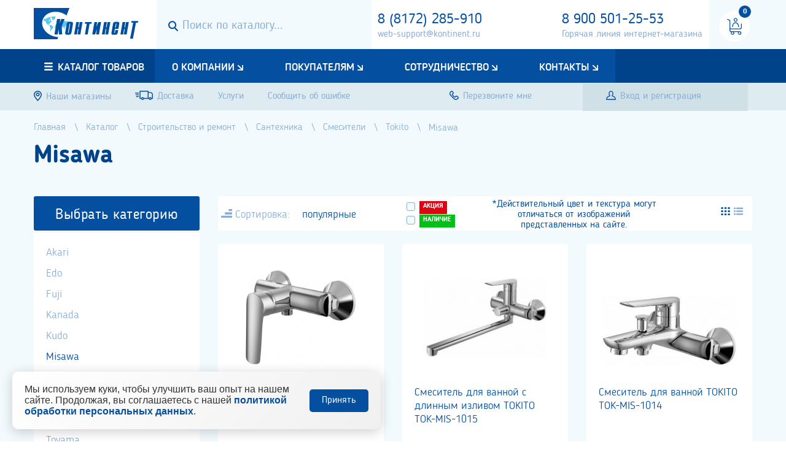

--- FILE ---
content_type: text/html; charset=utf-8
request_url: https://www.kontinent.ru/catalog/misawa/
body_size: 18099
content:







<!DOCTYPE>
<html>
<head>
	<meta charset="utf-8">
	<meta http-equiv="X-UA-Compatible" content="IE=edge">
	<meta name="viewport" content="width=device-width, initial-scale=1">
	<title> Misawa | Интернет-магазин строительно-отделочных материалов в Вологде | «Континент» </title>
	<link href="/static/css/grid.css" rel="stylesheet">
	<link href="/static/style.css" rel="stylesheet">
	<link href="/static/jb_style.css" rel="stylesheet">
	<link href="/static/css/post.css" rel="stylesheet">
	<link rel="canonical" href="https://www.kontinent.ru/catalog/misawa/" />
	<meta name="description" content="Misawa . Подробнее читайте на сайте или узнавайте по телефону."/>
	<meta name="keywords" content="стройматериалы"/>
	<meta name="yandex-verification" content="6df97e0cb52add22" />
	 <link rel="stylesheet" href="/static/jb_style.css"> 
</head>

<body>
<div class="preloader"></div>
<main>
<div class="for_desktop visible-lg">
	<header>
		

		<section class="part_h2">
			<div class="container">
				<div class="row">
					<div class="col-xs-2">
						<a href="/" class="logo">
							<img src="/static/images/logo.png" alt="">
						</a>
					</div>
					<div class="col-xs-10">
						<div class="search_block">
							<form action="/catalog/">
								<button>
									<svg role="img" width="16" height="17">
										<use xlink:href="/static/images/sprite.svg#search"></use>
									</svg>
								</button>
								<input type="text" id="input_search" autocomplete="off" name="s" placeholder="Поиск по каталогу...">
							</form>
						</div>
						<div id="search_result">
							<table></table>
							<div class="count_products"></div>
						</div>
						<div class="contacts">
							
								<div class="phone--inline">
									<a href="tel:8 (8172) 285-910" class="header-phone" onclick="ym(44448751, 'reachGoal', 'tel'); return true;">8 (8172) 285-910</a>
									<!-- <span> доб. 113</span> -->
								</div>
							
							<a href="mailto:web-support@kontinent.ru">web-support@kontinent.ru</a>
						</div>
						<div class="contacts hotline">
							<a href="tel:8 900 501-25-53" class="header-phone" onclick="ym(44448751, 'reachGoal', 'tel'); return true;">8 900 501-25-53</a>
							<a href="hotline:Горячая линия интернет-магазина">Горячая линия интернет-магазина</a>
						</div>
						<div id="checkout_block">
						
						
						<div class="cart_block no_product">
							<i>
								<svg role="img" width="24" height="28">
									<use xlink:href="/static/images/sprite.svg#cart"></use> 
								</svg>
								<span id="backet_items_count">0</span>								
							</i>
							<!-- <p>В вашей корзине<br>пока нет товаров</p> -->
						</div>
						
						</div>
					</div>
				</div>
			</div>
		</section>
	</header>
	<div class="low-header">
	<nav>
		
		<div class="container">
			<div class="row">
				<div class="col-xs-12">
					<a href="/catalog/" class="click_catlog_menu">
						<svg role="img" width="14" height="13">
							<use xlink:href="/static/images/sprite.svg#menu"></use>
						</svg>
						<span>Каталог товаров</span>
					</a>
					                     <ul class="main_menu">
												<li class="has_children"><a href="/about">О компании</a>
							
							<ul>
													<li ><a href="http://www.kontinent.ru/page/rekvizity/">Реквизиты</a>
							
						</li>
						<li ><a href="/history">История</a>
							
						</li>
						<li ><a href="/certificats">Сертификаты и дипломы</a>
							
						</li>
						<li ><a href="/partners">Партнеры</a>
							
						</li>
						<li ><a href="/vacancy">Вакансии</a>
							
						</li>

							</ul>
							
						</li>
						<li class="has_children"><a href="/to_customers">Покупателям</a>
							
							<ul>
													<li ><a href="/page/oplata-i-dostavka/">Оплата</a>
							
						</li>
						<li ><a href="/discont">Дисконтная система</a>
							
						</li>
						<li ><a href="/gift_certificats">Подарочные сертификаты</a>
							
						</li>
						<li ><a href="/kak-sdelat-zakaz">Как сделать заказ</a>
							
						</li>
						<li ><a href="/page/uslugi/">Услуги</a>
							
						</li>

							</ul>
							
						</li>
						<li class="has_children"><a href="/page/sotrudnichestvo/">Сотрудничество</a>
							
							<ul>
													<li ><a href="/page/dlya-postavshikov/">Для поставщиков</a>
							
						</li>
						<li ><a href="/page/dlya-optovikov/">Для оптовиков</a>
							
						</li>

							</ul>
							
						</li>
						<li class="has_children"><a href="/contacts">Контакты</a>
							
							<ul>
													<li ><a href="/contacts/">Магазины</a>
							
						</li>
						<li ><a href="/otdel-optovyh-prodazh">Отдел оптовых продаж</a>
							
						</li>
						<li ><a href="/page/otdel-zakupa/">Отдел закупа</a>
							
						</li>

							</ul>
							
						</li>

					 </ul>
				</div>
				 				<div class="col-xs-12">
					<div class="catlog_menu_block">
						<ul class="catalog_menu">
														<li class="has_children" ><a href="/catalog/stroitelnye-materialy/">Строительные материалы</a>
								
								<ul >
																<li  ><a href="/catalog/atsm/">Асбестоцементные изделия</a>
								
							</li>							<li  ><a href="/catalog/bitum/">Битум</a>
								
							</li>							<li  ><a href="/catalog/keramzit/">Керамзит</a>
								
							</li>							<li  ><a href="/catalog/kirpich/">Кирпич</a>
								
							</li>							<li  ><a href="/catalog/metall/">Металл</a>
								
							</li>							<li  ><a href="/catalog/pgp-pazogrebnevye-plity/">Пгп (пазогребневые плиты)</a>
								
							</li>							<li  ><a href="/catalog/polikarbonat/">Поликарбонат</a>
								
							</li>							<li  ><a href="/catalog/setki-bordiury-bruschatka/">Сетки</a>
								
							</li>
								</ul>
								
							</li>							<li class="has_children" ><a href="/catalog/stroitelnye-smesi/">Сухие смеси и грунты</a>
								
								<ul >
																<li  ><a href="/catalog/atlas0/">Атлас</a>
								
							</li>							<li  ><a href="/catalog/bolars1/">Боларс</a>
								
							</li>							<li  ><a href="/catalog/vetonit/">Ветонит</a>
								
							</li>							<li  ><a href="/catalog/volma/">Волма</a>
								
							</li>							<li  ><a href="/catalog/glims2/">Глимс</a>
								
							</li>							<li  ><a href="/catalog/knauf/">Кнауф</a>
								
							</li>							<li  ><a href="/catalog/raznoe31/">Разное</a>
								
							</li>							<li  ><a href="/catalog/smesi-pechnye/">Смеси печные</a>
								
							</li>							<li  ><a href="/catalog/starateli/">Старатели</a>
								
							</li>							<li  ><a href="/catalog/tsement/">Цемент</a>
								
							</li>							<li  ><a href="/catalog/tserezit/">Церезит</a>
								
							</li>
								</ul>
								
							</li>							<li class="has_children" ><a href="/catalog/lkm/">Лакокрасочные материалы</a>
								
								<ul >
																<li  ><a href="/catalog/avtokosmetika/">Автокосметика</a>
								
							</li>							<li  ><a href="/catalog/gruntovki/">Грунтовки</a>
								
							</li>							<li  ><a href="/catalog/dekorativnye-shtukaturki/">Декоративные штукатурки</a>
								
							</li>							<li  ><a href="/catalog/kolera/">Колера</a>
								
							</li>							<li  ><a href="/catalog/kraski/">Краски</a>
								
							</li>							<li  ><a href="/catalog/laki/">Лаки</a>
								
							</li>							<li  ><a href="/catalog/mastika/">Мастика</a>
								
							</li>							<li  ><a href="/catalog/propitki/">Пропитки</a>
								
							</li>							<li  ><a href="/catalog/rastvoriteli/">Растворители</a>
								
							</li>							<li  ><a href="/catalog/shpatlevki/">Шпатлевки</a>
								
							</li>							<li  ><a href="/catalog/emali/">Эмали</a>
								
							</li>
								</ul>
								
							</li>							<li class="has_children" ><a href="/catalog/gkl-gvl-pgp-sml-akvapaneli-profil-i-komplektatsiia/">Гипсокартон, гипсоволокно, профиль</a>
								
								<ul >
																<li  ><a href="/catalog/gkl/">Гкл</a>
								
							</li>							<li  ><a href="/catalog/komplektuiushchie-dlia-gkl/">Комплектующие для гкл</a>
								
							</li>							<li  ><a href="/catalog/profil/">Профиль</a>
								
							</li>
								</ul>
								
							</li>							<li class="has_children" ><a href="/catalog/drevesno-plitnye-materialy/">Древесно-плитные материалы</a>
								
								<ul >
																<li  ><a href="/catalog/dvp/">Двп</a>
								
							</li>							<li  ><a href="/catalog/dsp/">Дсп</a>
								
							</li>							<li  ><a href="/catalog/ldsp/">Лдсп</a>
								
							</li>							<li  ><a href="/catalog/osp/">Осп</a>
								
							</li>							<li  ><a href="/catalog/fanera/">Фанера</a>
								
							</li>
								</ul>
								
							</li>							<li class="has_children" ><a href="/catalog/utepliteli/">Тепло-звукоизоляция</a>
								
								<ul >
																<li  ><a href="/catalog/mezhventsovyi-uteplitel/">Межвенцовый утеплитель</a>
								
							</li>							<li  ><a href="/catalog/mineralnaia-vata/">Минеральная вата</a>
								
							</li>							<li  ><a href="/catalog/podkrovelnye-materialy/">Паро-ветро-гидроизоляция</a>
								
							</li>							<li  ><a href="/catalog/teploizoliatsiia/">Теплоизоляция</a>
								
							</li>
								</ul>
								
							</li>							<li class="has_children" ><a href="/catalog/germetiki-peny/">Пена монтажная, герметики, клеи</a>
								
								<ul >
																<li  ><a href="/catalog/klei/">Клей</a>
								
							</li>							<li  ><a href="/catalog/pena-montazhnaia-germetiki/">Пена монтажная, герметики</a>
								
							</li>							<li  ><a href="/catalog/raznoe32/">Разное</a>
								
							</li>
								</ul>
								
							</li>							<li class="has_children" ><a href="/catalog/oboi/">Обои</a>
								
								<ul >
																<li  ><a href="/catalog/bordiury-rossiia/">Бордюры россия</a>
								
							</li>							<li  ><a href="/catalog/vinilovye-tsvetnye/">Виниловые цветные 1,06*10м</a>
								
							</li>							<li  ><a href="/catalog/zhidkie-oboi/">Жидкие обои</a>
								
							</li>							<li  ><a href="/catalog/oboi-traditsionnye/">Обои традиционные  0.53*10м</a>
								
							</li>							<li  ><a href="/catalog/plenka-samokleiushchaiasia/">Пленка самоклеющаяся</a>
								
							</li>							<li  ><a href="/catalog/pod-krasku/">Под краску</a>
								
							</li>							<li  ><a href="/catalog/steklooboi/">Стеклообои</a>
								
							</li>
								</ul>
								
							</li>							<li class="has_children" ><a href="/catalog/plitka/">Плитка и керамогранит</a>
								
								<ul >
																<li  ><a href="/catalog/gipsovaia-plitka/">Гипсовая плитка</a>
								
							</li>							<li  ><a href="/catalog/kafel/">Керамическая плитка</a>
								
							</li>							<li  ><a href="/catalog/keramicheskii-granit/">Керамический гранит</a>
								
							</li>
								</ul>
								
							</li>							<li class="has_children" ><a href="/catalog/napolnye-pokrytiia/">Напольные покрытия</a>
								
								<ul >
																<li  ><a href="/catalog/griazezashchitnye-pokrytiia/">Грязезащитные покрытия</a>
								
							</li>							<li  ><a href="/catalog/plitka-pvkh/">Плитка пвх</a>
								
							</li>
								</ul>
								
							</li>							<li class="has_children" ><a href="/catalog/paneli-stenovye-i-komplektuiushchie/">Панели и комплектующие</a>
								
								<ul >
																<li  ><a href="/catalog/mdf/">Панели мдф</a>
								
							</li>							<li  ><a href="/catalog/plastik/">Панели пвх</a>
								
							</li>							<li  ><a href="/catalog/fartuki/">Фартуки стеновые</a>
								
							</li>
								</ul>
								
							</li>							<li class="has_children" ><a href="/catalog/santekhnika/">Сантехника</a>
								
								<ul >
																<li  ><a href="/catalog/aksessuary/">Аксессуары для ванной комнаты</a>
								
							</li>							<li  ><a href="/catalog/vanny/">Ванны и комплектующие</a>
								
							</li>							<li  ><a href="/catalog/dushevye-kabiny/">Душевые кабины и ограждения</a>
								
							</li>							<li  ><a href="/catalog/zerkala/">Зеркала</a>
								
							</li>							<li  ><a href="/catalog/kanalizatsiia-vodoprovod/">Инженерная сантехника</a>
								
							</li>							<li  ><a href="/catalog/sistemy-instaliatsii/">Инсталяции и комплекты</a>
								
							</li>							<li  ><a href="/catalog/mebel-dlia-vannykh-komnat/">Мебель и бытовые приспособления для ванных комнат</a>
								
							</li>							<li  ><a href="/catalog/sanfaians/">Санфаянс</a>
								
							</li>							<li  ><a href="/catalog/sidenia-dlia-unitazov/">Сиденья для унитазов</a>
								
							</li>							<li  ><a href="/catalog/smesiteli/">Смесители</a>
								
							</li>							<li  ><a href="/catalog/bordiury-lenty-dlia-vannoi/">Уплотнители для сантехники</a>
								
							</li>
								</ul>
								
							</li>							<li class="has_children" ><a href="/catalog/potolki0/">Подвесные потолки</a>
								
								<ul >
																<li  ><a href="/catalog/podvesnoi/">Минеральные плиты</a>
								
							</li>							<li  ><a href="/catalog/komplektuiushchie6/">Подвесная система</a>
								
							</li>							<li  ><a href="/catalog/potolochnye-reshetki/">Потолочные решетки</a>
								
							</li>
								</ul>
								
							</li>							<li class="has_children" ><a href="/catalog/elektrotovary/">Электротехнические товары</a>
								
								<ul >
																<li  ><a href="/catalog/vykliuchateli-avtomaticheskie-uzo/">Автоматы, щиты и счетчики</a>
								
							</li>							<li  ><a href="/catalog/vykliuchateli-i-rozetki/">Выключатели и розетки</a>
								
							</li>							<li  ><a href="/catalog/zvonki/">Звонки</a>
								
							</li>							<li  ><a href="/catalog/kabel-provod-udliniteli-kabel-kanaly-gofra/">Кабель, провод, удлинители, кабель-каналы, гофра</a>
								
							</li>							<li  ><a href="/catalog/komplektuiushchie-dlia-elektromontazha/">Комплектующие для электромонтажа</a>
								
							</li>							<li  ><a href="/catalog/lampy/">Лампы</a>
								
							</li>							<li  ><a href="/catalog/prozhektory-i-datchiki-dvizheniia/">Прожекторы и датчики движения</a>
								
							</li>							<li  ><a href="/catalog/svetilniki0/">Светильники</a>
								
							</li>							<li  ><a href="/catalog/tv-prinadlezhnosti/">Тв принадлежности</a>
								
							</li>							<li  ><a href="/catalog/teplye-poly/">Теплые полы</a>
								
							</li>							<li  ><a href="/catalog/fonari/">Фонари</a>
								
							</li>							<li  ><a href="/catalog/elektronagrevateli/">Электронагреватели</a>
								
							</li>							<li  ><a href="/catalog/elementy-pitaniia-batareiki-akkumuliatory/">Элементы питания (батарейки, аккумуляторы)</a>
								
							</li>
								</ul>
								
							</li>							<li class="has_children" ><a href="/catalog/instrument/">Инструмент</a>
								
								<ul >
																<li  ><a href="/catalog/benzoinstrument/">Бензоинструмент</a>
								
							</li>							<li  ><a href="/catalog/izmeritelnyi-instrument/">Измерительный инструмент</a>
								
							</li>							<li  ><a href="/catalog/instrument-dlia-drugikh-pokrytii/">Инструмент для других покрытий</a>
								
							</li>							<li  ><a href="/catalog/instrument-dlia-podgotovitelnykh-rabot/">Инструмент для подготовительных работ</a>
								
							</li>							<li  ><a href="/catalog/lenty-skotchi-setki/">Ленты, скотчи, сетки</a>
								
							</li>							<li  ><a href="/catalog/maliarnyi-instrument/">Малярный инструмент</a>
								
							</li>							<li  ><a href="/catalog/nasadki-dlia-instrumenta/">Насадки для инструмента</a>
								
							</li>							<li  ><a href="/catalog/prochii-instrument/">Прочий инструмент</a>
								
							</li>							<li  ><a href="/catalog/sredstva-zashchity-spetsodezhda/">Средства защиты. спецодежда</a>
								
							</li>							<li  ><a href="/catalog/stoliarnyi-slesarnyi-instrument/">Столярный, слесарный инструмент</a>
								
							</li>							<li  ><a href="/catalog/stremianki/">Стремянки</a>
								
							</li>							<li  ><a href="/catalog/trimmery-gazonokosilki/">Триммеры, газонокосилки</a>
								
							</li>							<li  ><a href="/catalog/elektroinstrument/">Электроинструмент</a>
								
							</li>							<li  ><a href="/catalog/iashchiki-dlia-instrumenta/">Ящики для инструмента</a>
								
							</li>
								</ul>
								
							</li>							<li class="has_children" ><a href="/catalog/krepezh0/">Крепеж, метизы</a>
								
								<ul >
																<li  ><a href="/catalog/ankernyi-krepezh/">Анкерный крепеж</a>
								
							</li>							<li  ><a href="/catalog/gvozdi-skoby/">Гвозди/скобы</a>
								
							</li>							<li  ><a href="/catalog/diubeli-diubel-gvozdi/">Дюбели/дюбель-гвозди</a>
								
							</li>							<li  ><a href="/catalog/metricheskii-krepezh-bolty-vinty-gaiki-shaiby-shtangi/">Метрический крепеж (болты, винты, гайки, шайбы, штанги)</a>
								
							</li>							<li  ><a href="/catalog/perforirovannyi-krepezh/">Перфорированный крепеж</a>
								
							</li>							<li  ><a href="/catalog/raznyi-krepezh/">Разный крепеж</a>
								
							</li>							<li  ><a href="/catalog/samorezy/">Саморезы</a>
								
							</li>							<li  ><a href="/catalog/santekhnicheskii-krepezh/">Сантехнический крепеж</a>
								
							</li>							<li  ><a href="/catalog/takelazh/">Такелаж</a>
								
							</li>							<li  ><a href="/catalog/raskhodnye-materialy0/">Электроды</a>
								
							</li>
								</ul>
								
							</li>							<li class="has_children" ><a href="/catalog/ventiliatsionnoe-oborudovanie/">Вентиляция</a>
								
								<ul >
																<li  ><a href="/catalog/ventiliatory/">Вентиляторы</a>
								
							</li>							<li  ><a href="/catalog/ventiliatsionnye-kanaly-i-komplektuiushchie/">Вентиляционные каналы и комплектующие</a>
								
							</li>							<li  ><a href="/catalog/ventiliatsionnye-reshetki0/">Вентиляционные решетки</a>
								
							</li>							<li  ><a href="/catalog/liuchki-santekhnicheskie/">Лючки сантехнические</a>
								
							</li>
								</ul>
								
							</li>							<li class="has_children" ><a href="/catalog/fasadnaia-otdelka-saiding-fasadnye-paneli-i-t-p/">Сайдинг и комплектующие</a>
								
								<ul >
																<li  ><a href="/catalog/saiding/">Сайдинг</a>
								
							</li>
								</ul>
								
							</li>							<li class="has_children" ><a href="/catalog/otdelochnye-materialy/">Отделочные материалы</a>
								
								<ul >
																<li  ><a href="/catalog/okna-podokonniki-otlivy/">Окна.двери.подоконники</a>
								
							</li>							<li  ><a href="/catalog/otdelochnye-profili/">Отделочные профили</a>
								
							</li>
								</ul>
								
							</li>							<li class="has_children" ><a href="/catalog/sad-ogorod/">Сад-огород</a>
								
								<ul >
																<li  ><a href="/catalog/grunty-udobreniia/">Грунты, удобрения</a>
								
							</li>							<li  ><a href="/catalog/ograzhdeniia-podderzhki-dlia-sada-ogoroda-rastenii/">Ограждения, поддержки (для сада, огорода, растений)</a>
								
							</li>							<li  ><a href="/catalog/plenka-tenty-ukryvnoi-material-setki/">Пленка, тенты, укрывной материал, сетки</a>
								
							</li>							<li  ><a href="/catalog/sadovo-khoziaistvennyi-instrument-inventar/">Садово-хозяйственный инструмент, инвентарь</a>
								
							</li>							<li  ><a href="/catalog/snegouborochniki/">Снегоуборочники</a>
								
							</li>							<li  ><a href="/catalog/snego-uborochnyi-inventar/">Снегоуборочный инвентарь</a>
								
							</li>							<li  ><a href="/catalog/vologdazernoprodukt/">Уголь древесный</a>
								
							</li>
								</ul>
								
							</li>							<li class="has_children" ><a href="/catalog/truby/">Кровля и водосточная система</a>
								
								<ul >
																<li  ><a href="/catalog/krovelnye/">Кровельные рулонные материалы</a>
								
							</li>
								</ul>
								
							</li>							<li  ><a href="/catalog/doski-gladilnye/">Доски гладильные</a>
								
							</li>							<li  ><a href="/catalog/komody/">Комоды</a>
								
							</li>							<li  ><a href="/catalog/interernye-reiki/">Интерьерные рейки</a>
								
							</li>							<li class="has_children" ><a href="/catalog/dekor-predmety-interera/">Декор, предметы интерьера</a>
								
								<ul >
																<li  ><a href="/catalog/karnizy-dlia-shtor/">Карнизы для штор</a>
								
							</li>							<li  ><a href="/catalog/penopolistirolnye-elementy-dekora-plitka/">Пенополистирольные элементы декора, плитка</a>
								
							</li>							<li  ><a href="/catalog/poliuretanovaia-lepnina-balki/">Полиуретановая лепнина, балки</a>
								
							</li>
								</ul>
								
							</li>							<li class="has_children" ><a href="/catalog/ekrany-dlia-radiatorov/">Экраны для радиаторов</a>
								
								<ul >
																<li  ><a href="/catalog/ekrany-i-reshetki-dekorativnye-khdf/">Экраны и решетки декоративные хдф</a>
								
							</li>							<li  ><a href="/catalog/ekrany-metallicheskie/">Экраны металлические</a>
								
							</li>
								</ul>
								
							</li>							<li class="has_children" ><a href="/catalog/spetsialnaia-khimiia/">Бытовая химия</a>
								
								<ul >
																<li  ><a href="/catalog/khimiia-bytovaia/">Химия бытовая</a>
								
							</li>
								</ul>
								
							</li>							<li  ><a href="/catalog/uborochnyi-inventar0/">Уборочный инвентарь</a>
								
							</li>							<li  ><a href="/catalog/shpagaty-shnury-kanaty/">Шпагаты, шнуры, канаты</a>
								
							</li>							<li  ><a href="/catalog/aksessuary-dlia-kukhni/">Аксессуары для кухни</a>
								
							</li>							<li class="has_children" ><a href="/catalog/iomkosti-khoziaistvennye/">Ёмкости хозяйственные</a>
								
								<ul >
																<li  ><a href="/catalog/viodra/">Вёдра</a>
								
							</li>
								</ul>
								
							</li>
						</ul>
					</div>
				</div>
			</div>
		</div>
	</nav>
			<section class="part_h1" style="overflow: visible;">
			<div class="container">
				<div class="row">
					<div class="col-xs-12">
					<div class="h1_info">
						<a href="/contacts/">
							<svg role="img" width="13" height="17">
								<use xlink:href="/static/images/sprite.svg#map"></use>
							</svg>
							<span>Наши магазины</span>
						</a>
						<!-- <a href="/otdel-optovyh-prodazh/">
							<svg role="img" width="29" height="15">
								<use xlink:href="/static/images/sprite.svg#sell"></use>
							</svg>
							<span>Отдел оптовых продаж</span>
						</a> -->
						<a href="/page/delievery/">
							<svg role="img" width="29" height="15">
								<use xlink:href="/static/images/sprite.svg#gruz"></use>
							</svg>
							<span>Доставка</span>
						</a>
						<a href="http://www.kontinent.ru/page/uslugi/">
							<!-- <svg role="img" width="29" height="15">
								<use xlink:href="/static/images/sprite.svg#gruz"></use>
							</svg> -->
							<span style="padding-top:5px;">Услуги</span>
						</a>

						<a href="http://www.kontinent.ru/page/soobshit-ob-oshibke/">
							<span style="padding-top:5px;">Сообщить об ошибке</span>
						</a>
					</div>
					<div class="call_form">
						<a href="" class="h1_tel">
							<svg role="img" width="15" height="15">
								<use xlink:href="/static/images/sprite.svg#tel"></use>
							</svg>
							<span>Перезвоните мне</span>
						</a>
						<form action="/submitzayavka/" method="POST" class="ajax_form validate-form" style=" position: relative;">
							<input type="tel" data-required name="phone" placeholder="+7 (___) ___-__-__">
							<input type="hidden" name="slug" value="recallme">
							<input type='hidden' name='csrfmiddlewaretoken' value='ZcBSoqvly0d8jCud4QFBq4t66weMnTsJqaBi33XnznMuTousRslXmSMC5Gjc1GHh' />
							<input type="submit">
							<span class="header_chekbox" style="font-size: 16px;"><input type="checkbox" class="agree-checkbox" name="agree" required style="display: inline; width: 16px;"/> Я согласен(на) на  <a href="/page/soglasie-na-obrabotku-personalnyh-dannyh/"  target="_blank">обработку моих персональных данных</a></span>

						</form>
						<a href="" class="close">
							<svg role="img" width="10" height="10">
								<use xlink:href="/static/images/sprite.svg#close"></use>
							</svg>
						</a>
					</div>
					
					<div class="enter">
						<a href="" data-toggle="modal" data-target="#modal_enter">
							<svg role="img" width="16" height="15">
								<use xlink:href="/static/images/sprite.svg#enter"></use>
							</svg>
							<span>Вход и регистрация</span>
						</a>
					</div>
					
				   </div>
				</div>
			</div>
		</section>
</div>
</div>
<div class="for_mobile hidden-lg">
	
	<section>
		<a href="" class="call_me">Перезвоните мне</a>
		<form action="/submitzayavka/" method="POST" class="ajax_form validate-form" style="overflow: hidden">
			<input type="tel" data-required name="phone" value="+7 (___) ___-__-__">
			<input type="submit" value="Отправить">
			<input type="hidden" name="slug" value="recallme">
			<input type="hidden" name="slug_dop" value="form1">
		   <input type='hidden' name='csrfmiddlewaretoken' value='ZcBSoqvly0d8jCud4QFBq4t66weMnTsJqaBi33XnznMuTousRslXmSMC5Gjc1GHh' />
			<a href="" class="close">
				<svg role="img" width="10" height="10">
					<use xlink:href="/static//images/sprite.svg#close"></use>
				</svg>
			</a>
		</form>
		<a href="" data-toggle="modal" data-target="#modal_enter" class="enter">Вход и регистрация</a>
	</section>
	<header>
		<div class="container">
			<div class="row">
				<div class="col-xs-8">
					<a href="/" class="logo">
						<img src="/static/images/logo.png" alt="">
					</a>
				</div>
				<div class="col-xs-4">
					<a href="/checkout" class="open_cart">
						
						
						<i>
							<svg role="img" width="24" height="24">
								<use xlink:href="/static/images/sprite.svg#cart" />
							</svg>
						</i>
						<span>0</span>
						
					</a>
					<a href="" class="open_menu">
						<svg role="img" width="18" height="16">
							<use xlink:href="/static/images/sprite.svg#menu"></use>
						</svg>
					</a>
				</div>
			</div>
		</div>
	</header>
	<nav>
		                     <ul class="main_menu">
												<li class="has_children"><a href="/about">О компании</a>
							
							<ul>
													<li ><a href="http://www.kontinent.ru/page/rekvizity/">Реквизиты</a>
							
						</li>
						<li ><a href="/history">История</a>
							
						</li>
						<li ><a href="/certificats">Сертификаты и дипломы</a>
							
						</li>
						<li ><a href="/partners">Партнеры</a>
							
						</li>
						<li ><a href="/vacancy">Вакансии</a>
							
						</li>

							</ul>
							
						</li>
						<li class="has_children"><a href="/to_customers">Покупателям</a>
							
							<ul>
													<li ><a href="/page/oplata-i-dostavka/">Оплата</a>
							
						</li>
						<li ><a href="/discont">Дисконтная система</a>
							
						</li>
						<li ><a href="/gift_certificats">Подарочные сертификаты</a>
							
						</li>
						<li ><a href="/kak-sdelat-zakaz">Как сделать заказ</a>
							
						</li>
						<li ><a href="/page/uslugi/">Услуги</a>
							
						</li>

							</ul>
							
						</li>
						<li class="has_children"><a href="/page/sotrudnichestvo/">Сотрудничество</a>
							
							<ul>
													<li ><a href="/page/dlya-postavshikov/">Для поставщиков</a>
							
						</li>
						<li ><a href="/page/dlya-optovikov/">Для оптовиков</a>
							
						</li>

							</ul>
							
						</li>
						<li class="has_children"><a href="/contacts">Контакты</a>
							
							<ul>
													<li ><a href="/contacts/">Магазины</a>
							
						</li>
						<li ><a href="/otdel-optovyh-prodazh">Отдел оптовых продаж</a>
							
						</li>
						<li ><a href="/page/otdel-zakupa/">Отдел закупа</a>
							
						</li>

							</ul>
							
						</li>

					 </ul>
	</nav>
	<a href="" class="close_menu">
		<svg role="img" width="14" height="14">
			<use xlink:href="/static/images/sprite.svg#close"></use>
		</svg>
	</a>
	<section class="search_block">
		<form action="/catalog/">
			<button>
				<svg role="img" width="16" height="17">
					<use xlink:href="/static/images/sprite.svg#search"></use>
				</svg>
			</button>
			<input type="text" id="input_search" autocomplete="off" name="s" placeholder="Поиск по каталогу...">
		</form>
	</section>
	<a href="" class="open_catalog_menu">
		<svg role="img" width="14" height="13">
			<use xlink:href="/static/images/sprite.svg#menu"></use>
		</svg>
		<span>Каталог товаров</span>
	</a>
	<div class="catlog_menu_block_mobile">
								<ul class="catalog_menu">
														<li class="has_children" ><a href="/catalog/stroitelnye-materialy/">Строительные материалы</a>
								
								<ul  data-title="Строительные материалы">
																<li  ><a href="/catalog/atsm/">Асбестоцементные изделия</a>
								
							</li>							<li  ><a href="/catalog/bitum/">Битум</a>
								
							</li>							<li  ><a href="/catalog/keramzit/">Керамзит</a>
								
							</li>							<li  ><a href="/catalog/kirpich/">Кирпич</a>
								
							</li>							<li  ><a href="/catalog/metall/">Металл</a>
								
							</li>							<li  ><a href="/catalog/pgp-pazogrebnevye-plity/">Пгп (пазогребневые плиты)</a>
								
							</li>							<li  ><a href="/catalog/polikarbonat/">Поликарбонат</a>
								
							</li>							<li  ><a href="/catalog/setki-bordiury-bruschatka/">Сетки</a>
								
							</li>
								</ul>
								
							</li>							<li class="has_children" ><a href="/catalog/stroitelnye-smesi/">Сухие смеси и грунты</a>
								
								<ul  data-title="Сухие смеси и грунты">
																<li  ><a href="/catalog/atlas0/">Атлас</a>
								
							</li>							<li  ><a href="/catalog/bolars1/">Боларс</a>
								
							</li>							<li  ><a href="/catalog/vetonit/">Ветонит</a>
								
							</li>							<li  ><a href="/catalog/volma/">Волма</a>
								
							</li>							<li  ><a href="/catalog/glims2/">Глимс</a>
								
							</li>							<li  ><a href="/catalog/knauf/">Кнауф</a>
								
							</li>							<li  ><a href="/catalog/raznoe31/">Разное</a>
								
							</li>							<li  ><a href="/catalog/smesi-pechnye/">Смеси печные</a>
								
							</li>							<li  ><a href="/catalog/starateli/">Старатели</a>
								
							</li>							<li  ><a href="/catalog/tsement/">Цемент</a>
								
							</li>							<li  ><a href="/catalog/tserezit/">Церезит</a>
								
							</li>
								</ul>
								
							</li>							<li class="has_children" ><a href="/catalog/lkm/">Лакокрасочные материалы</a>
								
								<ul  data-title="Лакокрасочные материалы">
																<li  ><a href="/catalog/avtokosmetika/">Автокосметика</a>
								
							</li>							<li  ><a href="/catalog/gruntovki/">Грунтовки</a>
								
							</li>							<li  ><a href="/catalog/dekorativnye-shtukaturki/">Декоративные штукатурки</a>
								
							</li>							<li  ><a href="/catalog/kolera/">Колера</a>
								
							</li>							<li  ><a href="/catalog/kraski/">Краски</a>
								
							</li>							<li  ><a href="/catalog/laki/">Лаки</a>
								
							</li>							<li  ><a href="/catalog/mastika/">Мастика</a>
								
							</li>							<li  ><a href="/catalog/propitki/">Пропитки</a>
								
							</li>							<li  ><a href="/catalog/rastvoriteli/">Растворители</a>
								
							</li>							<li  ><a href="/catalog/shpatlevki/">Шпатлевки</a>
								
							</li>							<li  ><a href="/catalog/emali/">Эмали</a>
								
							</li>
								</ul>
								
							</li>							<li class="has_children" ><a href="/catalog/gkl-gvl-pgp-sml-akvapaneli-profil-i-komplektatsiia/">Гипсокартон, гипсоволокно, профиль</a>
								
								<ul  data-title="Гипсокартон, гипсоволокно, профиль">
																<li  ><a href="/catalog/gkl/">Гкл</a>
								
							</li>							<li  ><a href="/catalog/komplektuiushchie-dlia-gkl/">Комплектующие для гкл</a>
								
							</li>							<li  ><a href="/catalog/profil/">Профиль</a>
								
							</li>
								</ul>
								
							</li>							<li class="has_children" ><a href="/catalog/drevesno-plitnye-materialy/">Древесно-плитные материалы</a>
								
								<ul  data-title="Древесно-плитные материалы">
																<li  ><a href="/catalog/dvp/">Двп</a>
								
							</li>							<li  ><a href="/catalog/dsp/">Дсп</a>
								
							</li>							<li  ><a href="/catalog/ldsp/">Лдсп</a>
								
							</li>							<li  ><a href="/catalog/osp/">Осп</a>
								
							</li>							<li  ><a href="/catalog/fanera/">Фанера</a>
								
							</li>
								</ul>
								
							</li>							<li class="has_children" ><a href="/catalog/utepliteli/">Тепло-звукоизоляция</a>
								
								<ul  data-title="Тепло-звукоизоляция">
																<li  ><a href="/catalog/mezhventsovyi-uteplitel/">Межвенцовый утеплитель</a>
								
							</li>							<li  ><a href="/catalog/mineralnaia-vata/">Минеральная вата</a>
								
							</li>							<li  ><a href="/catalog/podkrovelnye-materialy/">Паро-ветро-гидроизоляция</a>
								
							</li>							<li  ><a href="/catalog/teploizoliatsiia/">Теплоизоляция</a>
								
							</li>
								</ul>
								
							</li>							<li class="has_children" ><a href="/catalog/germetiki-peny/">Пена монтажная, герметики, клеи</a>
								
								<ul  data-title="Пена монтажная, герметики, клеи">
																<li  ><a href="/catalog/klei/">Клей</a>
								
							</li>							<li  ><a href="/catalog/pena-montazhnaia-germetiki/">Пена монтажная, герметики</a>
								
							</li>							<li  ><a href="/catalog/raznoe32/">Разное</a>
								
							</li>
								</ul>
								
							</li>							<li class="has_children" ><a href="/catalog/oboi/">Обои</a>
								
								<ul  data-title="Обои">
																<li  ><a href="/catalog/bordiury-rossiia/">Бордюры россия</a>
								
							</li>							<li  ><a href="/catalog/vinilovye-tsvetnye/">Виниловые цветные 1,06*10м</a>
								
							</li>							<li  ><a href="/catalog/zhidkie-oboi/">Жидкие обои</a>
								
							</li>							<li  ><a href="/catalog/oboi-traditsionnye/">Обои традиционные  0.53*10м</a>
								
							</li>							<li  ><a href="/catalog/plenka-samokleiushchaiasia/">Пленка самоклеющаяся</a>
								
							</li>							<li  ><a href="/catalog/pod-krasku/">Под краску</a>
								
							</li>							<li  ><a href="/catalog/steklooboi/">Стеклообои</a>
								
							</li>
								</ul>
								
							</li>							<li class="has_children" ><a href="/catalog/plitka/">Плитка и керамогранит</a>
								
								<ul  data-title="Плитка и керамогранит">
																<li  ><a href="/catalog/gipsovaia-plitka/">Гипсовая плитка</a>
								
							</li>							<li  ><a href="/catalog/kafel/">Керамическая плитка</a>
								
							</li>							<li  ><a href="/catalog/keramicheskii-granit/">Керамический гранит</a>
								
							</li>
								</ul>
								
							</li>							<li class="has_children" ><a href="/catalog/napolnye-pokrytiia/">Напольные покрытия</a>
								
								<ul  data-title="Напольные покрытия">
																<li  ><a href="/catalog/griazezashchitnye-pokrytiia/">Грязезащитные покрытия</a>
								
							</li>							<li  ><a href="/catalog/plitka-pvkh/">Плитка пвх</a>
								
							</li>
								</ul>
								
							</li>							<li class="has_children" ><a href="/catalog/paneli-stenovye-i-komplektuiushchie/">Панели и комплектующие</a>
								
								<ul  data-title="Панели и комплектующие">
																<li  ><a href="/catalog/mdf/">Панели мдф</a>
								
							</li>							<li  ><a href="/catalog/plastik/">Панели пвх</a>
								
							</li>							<li  ><a href="/catalog/fartuki/">Фартуки стеновые</a>
								
							</li>
								</ul>
								
							</li>							<li class="has_children" ><a href="/catalog/santekhnika/">Сантехника</a>
								
								<ul  data-title="Сантехника">
																<li  ><a href="/catalog/aksessuary/">Аксессуары для ванной комнаты</a>
								
							</li>							<li  ><a href="/catalog/vanny/">Ванны и комплектующие</a>
								
							</li>							<li  ><a href="/catalog/dushevye-kabiny/">Душевые кабины и ограждения</a>
								
							</li>							<li  ><a href="/catalog/zerkala/">Зеркала</a>
								
							</li>							<li  ><a href="/catalog/kanalizatsiia-vodoprovod/">Инженерная сантехника</a>
								
							</li>							<li  ><a href="/catalog/sistemy-instaliatsii/">Инсталяции и комплекты</a>
								
							</li>							<li  ><a href="/catalog/mebel-dlia-vannykh-komnat/">Мебель и бытовые приспособления для ванных комнат</a>
								
							</li>							<li  ><a href="/catalog/sanfaians/">Санфаянс</a>
								
							</li>							<li  ><a href="/catalog/sidenia-dlia-unitazov/">Сиденья для унитазов</a>
								
							</li>							<li  ><a href="/catalog/smesiteli/">Смесители</a>
								
							</li>							<li  ><a href="/catalog/bordiury-lenty-dlia-vannoi/">Уплотнители для сантехники</a>
								
							</li>
								</ul>
								
							</li>							<li class="has_children" ><a href="/catalog/potolki0/">Подвесные потолки</a>
								
								<ul  data-title="Подвесные потолки">
																<li  ><a href="/catalog/podvesnoi/">Минеральные плиты</a>
								
							</li>							<li  ><a href="/catalog/komplektuiushchie6/">Подвесная система</a>
								
							</li>							<li  ><a href="/catalog/potolochnye-reshetki/">Потолочные решетки</a>
								
							</li>
								</ul>
								
							</li>							<li class="has_children" ><a href="/catalog/elektrotovary/">Электротехнические товары</a>
								
								<ul  data-title="Электротехнические товары">
																<li  ><a href="/catalog/vykliuchateli-avtomaticheskie-uzo/">Автоматы, щиты и счетчики</a>
								
							</li>							<li  ><a href="/catalog/vykliuchateli-i-rozetki/">Выключатели и розетки</a>
								
							</li>							<li  ><a href="/catalog/zvonki/">Звонки</a>
								
							</li>							<li  ><a href="/catalog/kabel-provod-udliniteli-kabel-kanaly-gofra/">Кабель, провод, удлинители, кабель-каналы, гофра</a>
								
							</li>							<li  ><a href="/catalog/komplektuiushchie-dlia-elektromontazha/">Комплектующие для электромонтажа</a>
								
							</li>							<li  ><a href="/catalog/lampy/">Лампы</a>
								
							</li>							<li  ><a href="/catalog/prozhektory-i-datchiki-dvizheniia/">Прожекторы и датчики движения</a>
								
							</li>							<li  ><a href="/catalog/svetilniki0/">Светильники</a>
								
							</li>							<li  ><a href="/catalog/tv-prinadlezhnosti/">Тв принадлежности</a>
								
							</li>							<li  ><a href="/catalog/teplye-poly/">Теплые полы</a>
								
							</li>							<li  ><a href="/catalog/fonari/">Фонари</a>
								
							</li>							<li  ><a href="/catalog/elektronagrevateli/">Электронагреватели</a>
								
							</li>							<li  ><a href="/catalog/elementy-pitaniia-batareiki-akkumuliatory/">Элементы питания (батарейки, аккумуляторы)</a>
								
							</li>
								</ul>
								
							</li>							<li class="has_children" ><a href="/catalog/instrument/">Инструмент</a>
								
								<ul  data-title="Инструмент">
																<li  ><a href="/catalog/benzoinstrument/">Бензоинструмент</a>
								
							</li>							<li  ><a href="/catalog/izmeritelnyi-instrument/">Измерительный инструмент</a>
								
							</li>							<li  ><a href="/catalog/instrument-dlia-drugikh-pokrytii/">Инструмент для других покрытий</a>
								
							</li>							<li  ><a href="/catalog/instrument-dlia-podgotovitelnykh-rabot/">Инструмент для подготовительных работ</a>
								
							</li>							<li  ><a href="/catalog/lenty-skotchi-setki/">Ленты, скотчи, сетки</a>
								
							</li>							<li  ><a href="/catalog/maliarnyi-instrument/">Малярный инструмент</a>
								
							</li>							<li  ><a href="/catalog/nasadki-dlia-instrumenta/">Насадки для инструмента</a>
								
							</li>							<li  ><a href="/catalog/prochii-instrument/">Прочий инструмент</a>
								
							</li>							<li  ><a href="/catalog/sredstva-zashchity-spetsodezhda/">Средства защиты. спецодежда</a>
								
							</li>							<li  ><a href="/catalog/stoliarnyi-slesarnyi-instrument/">Столярный, слесарный инструмент</a>
								
							</li>							<li  ><a href="/catalog/stremianki/">Стремянки</a>
								
							</li>							<li  ><a href="/catalog/trimmery-gazonokosilki/">Триммеры, газонокосилки</a>
								
							</li>							<li  ><a href="/catalog/elektroinstrument/">Электроинструмент</a>
								
							</li>							<li  ><a href="/catalog/iashchiki-dlia-instrumenta/">Ящики для инструмента</a>
								
							</li>
								</ul>
								
							</li>							<li class="has_children" ><a href="/catalog/krepezh0/">Крепеж, метизы</a>
								
								<ul  data-title="Крепеж, метизы">
																<li  ><a href="/catalog/ankernyi-krepezh/">Анкерный крепеж</a>
								
							</li>							<li  ><a href="/catalog/gvozdi-skoby/">Гвозди/скобы</a>
								
							</li>							<li  ><a href="/catalog/diubeli-diubel-gvozdi/">Дюбели/дюбель-гвозди</a>
								
							</li>							<li  ><a href="/catalog/metricheskii-krepezh-bolty-vinty-gaiki-shaiby-shtangi/">Метрический крепеж (болты, винты, гайки, шайбы, штанги)</a>
								
							</li>							<li  ><a href="/catalog/perforirovannyi-krepezh/">Перфорированный крепеж</a>
								
							</li>							<li  ><a href="/catalog/raznyi-krepezh/">Разный крепеж</a>
								
							</li>							<li  ><a href="/catalog/samorezy/">Саморезы</a>
								
							</li>							<li  ><a href="/catalog/santekhnicheskii-krepezh/">Сантехнический крепеж</a>
								
							</li>							<li  ><a href="/catalog/takelazh/">Такелаж</a>
								
							</li>							<li  ><a href="/catalog/raskhodnye-materialy0/">Электроды</a>
								
							</li>
								</ul>
								
							</li>							<li class="has_children" ><a href="/catalog/ventiliatsionnoe-oborudovanie/">Вентиляция</a>
								
								<ul  data-title="Вентиляция">
																<li  ><a href="/catalog/ventiliatory/">Вентиляторы</a>
								
							</li>							<li  ><a href="/catalog/ventiliatsionnye-kanaly-i-komplektuiushchie/">Вентиляционные каналы и комплектующие</a>
								
							</li>							<li  ><a href="/catalog/ventiliatsionnye-reshetki0/">Вентиляционные решетки</a>
								
							</li>							<li  ><a href="/catalog/liuchki-santekhnicheskie/">Лючки сантехнические</a>
								
							</li>
								</ul>
								
							</li>							<li class="has_children" ><a href="/catalog/fasadnaia-otdelka-saiding-fasadnye-paneli-i-t-p/">Сайдинг и комплектующие</a>
								
								<ul  data-title="Сайдинг и комплектующие">
																<li  ><a href="/catalog/saiding/">Сайдинг</a>
								
							</li>
								</ul>
								
							</li>							<li class="has_children" ><a href="/catalog/otdelochnye-materialy/">Отделочные материалы</a>
								
								<ul  data-title="Отделочные материалы">
																<li  ><a href="/catalog/okna-podokonniki-otlivy/">Окна.двери.подоконники</a>
								
							</li>							<li  ><a href="/catalog/otdelochnye-profili/">Отделочные профили</a>
								
							</li>
								</ul>
								
							</li>							<li class="has_children" ><a href="/catalog/sad-ogorod/">Сад-огород</a>
								
								<ul  data-title="Сад-огород">
																<li  ><a href="/catalog/grunty-udobreniia/">Грунты, удобрения</a>
								
							</li>							<li  ><a href="/catalog/ograzhdeniia-podderzhki-dlia-sada-ogoroda-rastenii/">Ограждения, поддержки (для сада, огорода, растений)</a>
								
							</li>							<li  ><a href="/catalog/plenka-tenty-ukryvnoi-material-setki/">Пленка, тенты, укрывной материал, сетки</a>
								
							</li>							<li  ><a href="/catalog/sadovo-khoziaistvennyi-instrument-inventar/">Садово-хозяйственный инструмент, инвентарь</a>
								
							</li>							<li  ><a href="/catalog/snegouborochniki/">Снегоуборочники</a>
								
							</li>							<li  ><a href="/catalog/snego-uborochnyi-inventar/">Снегоуборочный инвентарь</a>
								
							</li>							<li  ><a href="/catalog/vologdazernoprodukt/">Уголь древесный</a>
								
							</li>
								</ul>
								
							</li>							<li class="has_children" ><a href="/catalog/truby/">Кровля и водосточная система</a>
								
								<ul  data-title="Кровля и водосточная система">
																<li  ><a href="/catalog/krovelnye/">Кровельные рулонные материалы</a>
								
							</li>
								</ul>
								
							</li>							<li  ><a href="/catalog/doski-gladilnye/">Доски гладильные</a>
								
							</li>							<li  ><a href="/catalog/komody/">Комоды</a>
								
							</li>							<li  ><a href="/catalog/interernye-reiki/">Интерьерные рейки</a>
								
							</li>							<li class="has_children" ><a href="/catalog/dekor-predmety-interera/">Декор, предметы интерьера</a>
								
								<ul  data-title="Декор, предметы интерьера">
																<li  ><a href="/catalog/karnizy-dlia-shtor/">Карнизы для штор</a>
								
							</li>							<li  ><a href="/catalog/penopolistirolnye-elementy-dekora-plitka/">Пенополистирольные элементы декора, плитка</a>
								
							</li>							<li  ><a href="/catalog/poliuretanovaia-lepnina-balki/">Полиуретановая лепнина, балки</a>
								
							</li>
								</ul>
								
							</li>							<li class="has_children" ><a href="/catalog/ekrany-dlia-radiatorov/">Экраны для радиаторов</a>
								
								<ul  data-title="Экраны для радиаторов">
																<li  ><a href="/catalog/ekrany-i-reshetki-dekorativnye-khdf/">Экраны и решетки декоративные хдф</a>
								
							</li>							<li  ><a href="/catalog/ekrany-metallicheskie/">Экраны металлические</a>
								
							</li>
								</ul>
								
							</li>							<li class="has_children" ><a href="/catalog/spetsialnaia-khimiia/">Бытовая химия</a>
								
								<ul  data-title="Бытовая химия">
																<li  ><a href="/catalog/khimiia-bytovaia/">Химия бытовая</a>
								
							</li>
								</ul>
								
							</li>							<li  ><a href="/catalog/uborochnyi-inventar0/">Уборочный инвентарь</a>
								
							</li>							<li  ><a href="/catalog/shpagaty-shnury-kanaty/">Шпагаты, шнуры, канаты</a>
								
							</li>							<li  ><a href="/catalog/aksessuary-dlia-kukhni/">Аксессуары для кухни</a>
								
							</li>							<li class="has_children" ><a href="/catalog/iomkosti-khoziaistvennye/">Ёмкости хозяйственные</a>
								
								<ul  data-title="Ёмкости хозяйственные">
																<li  ><a href="/catalog/viodra/">Вёдра</a>
								
							</li>
								</ul>
								
							</li>
						</ul>
	</div>
</div>


<section class="breadcrumb breadcrumb_catalog">
    <div class="container">
        <div class="row">
            <div class="col-xs-12">
                <ul itemscope="" itemtype="http://schema.org/BreadcrumbList">
                
                    
                    <li itemscope="" itemprop="itemListElement" itemtype="http://schema.org/ListItem">
                        <a href="/" itemprop="item"><span itemprop="name">Главная</span></a>
                         <meta itemprop="position" content="1"/>
                    </li>
                    
                
                    
                    <li itemscope="" itemprop="itemListElement" itemtype="http://schema.org/ListItem">
                        <a href="/catalog/" itemprop="item"><span itemprop="name">Каталог</span></a>
                         <meta itemprop="position" content="2"/>
                    </li>
                    
                
                    
                    <li itemscope="" itemprop="itemListElement" itemtype="http://schema.org/ListItem">
                        <a href="/catalog/stroitelstvo-i-remont/" itemprop="item"><span itemprop="name">Строительство и ремонт</span></a>
                         <meta itemprop="position" content="3"/>
                    </li>
                    
                
                    
                    <li itemscope="" itemprop="itemListElement" itemtype="http://schema.org/ListItem">
                        <a href="/catalog/santekhnika/" itemprop="item"><span itemprop="name">Сантехника</span></a>
                         <meta itemprop="position" content="4"/>
                    </li>
                    
                
                    
                    <li itemscope="" itemprop="itemListElement" itemtype="http://schema.org/ListItem">
                        <a href="/catalog/smesiteli/" itemprop="item"><span itemprop="name">Смесители</span></a>
                         <meta itemprop="position" content="5"/>
                    </li>
                    
                
                    
                    <li itemscope="" itemprop="itemListElement" itemtype="http://schema.org/ListItem">
                        <a href="/catalog/tokito/" itemprop="item"><span itemprop="name">Tokito</span></a>
                         <meta itemprop="position" content="6"/>
                    </li>
                    
                
                    
                    <li itemscope="" itemprop="itemListElement" itemtype="http://schema.org/ListItem">
                        <span itemprop="name">Misawa</span>
                        <meta itemprop="position" content="7"/>
                    </li>
                    
                
                </ul>
            </div>
<div class="col-xs-12">
    <h1 class="howh1">Misawa</h1>
</div>
        </div>
    </div>       
</section>


<section class="podrazdel">
	<div class="container">		
		<div class="row">
			
			<div class="col-md-3 col-xs-12">
				<aside>
					<form id="filter_form">
						
						
						<div class="filter_block">
							<p>Выбрать категорию</p>
							<ul>
							<li ><a href="/catalog/akari/">Akari</a></li><li ><a href="/catalog/edo/">Edo</a></li><li ><a href="/catalog/fuji/">Fuji</a></li><li ><a href="/catalog/kanada0/">Kanada</a></li><li ><a href="/catalog/kudo/">Kudo</a></li><li class="active"><a href="/catalog/misawa/">Misawa</a></li><li ><a href="/catalog/rumoi/">Rumoi</a></li><li ><a href="/catalog/senday/">Senday</a></li><li ><a href="/catalog/takase/">Takase</a></li><li ><a href="/catalog/toyama/">Toyama</a></li><li ><a href="/catalog/leiki/">Лейки</a></li><li ><a href="/catalog/stoiki/">Стойки</a></li>
							</ul>
						</div>
						
						
						<div class="filter_block">
							<p>Подбор по параметрам</p>
							<div class="filter price_filter">
								<a data-toggle="collapse" data-parent="#accordion" class="collapsed" href="#f_1000">
									<span>Цена</span>
									<svg role="img" width="8" height="14">
										<use xlink:href="/static/images/sprite.svg#arr_2"></use> 
									</svg>										
								</a>
								<div id="f_1000" class="panel-collapse collapse in">
									<div>
										<span>От</span>
										<input type="text" name="price_min" class="notfilter"  placeholder="4 900">
										<span>До</span>								
										<input type="text" name="price_max" class="notfilter"  placeholder="9 800">
										<span>Р</span>
									</div>
								</div>
							</div>
							
							
							<div class="filter">
								<a data-toggle="collapse" data-parent="#accordion" class="collapsed" href="#f_194_1">
									<span>Назначение</span>
									<svg role="img" width="8" height="14">
										<use xlink:href="/static/images/sprite.svg#arr_2"></use> 
									</svg>										
								</a>
								<div id="f_194_1" class="panel-collapse collapse">
									<div>
										
										<p>
											<input type="checkbox" id="f_2428"  name="p_194_2428">
											<label for="f_2428">Для ванны</label>
										</p>
										
										
										<p>
											<input type="checkbox" id="f_2431"  name="p_194_2431">
											<label for="f_2431">Для душа</label>
										</p>
										
										
										<p>
											<input type="checkbox" id="f_2433"  name="p_194_2433">
											<label for="f_2433">Для кухни</label>
										</p>
										
										
										<p>
											<input type="checkbox" id="f_2434"  name="p_194_2434">
											<label for="f_2434">Для раковины</label>
										</p>
										
										
										
									</div>
								</div>
							</div>
							
							
							
							<div class="filter">
								<a data-toggle="collapse" data-parent="#accordion" class="collapsed" href="#f_195_2">
									<span>Тип смесителя</span>
									<svg role="img" width="8" height="14">
										<use xlink:href="/static/images/sprite.svg#arr_2"></use> 
									</svg>										
								</a>
								<div id="f_195_2" class="panel-collapse collapse">
									<div>
										
										<p>
											<input type="checkbox" id="f_2429"  name="p_195_2429">
											<label for="f_2429">Однорычажный</label>
										</p>
										
										
										
									</div>
								</div>
							</div>
							
							
							<div class="filter">
								<a data-toggle="collapse" data-parent="#accordion" class="" href="#f_00001">
									<span>Наличие фото</span>
									<svg role="img" width="8" height="14">
										<use xmlns:xlink="http://www.w3.org/1999/xlink" xlink:href="/static/images/sprite.svg#arr_2"></use> 
									</svg>										
								</a>
								<div id="f_00001" class="panel-collapse collapse in">
									<div>
									<p>
										<input type="radio" checked="checked" id="f_71" name="photo" value="N" >
										<label for="f_71">Все товары</label>
									</p>
									<p>
										<input type="radio" id="f_72" name="photo"  value="Y" >
										<label for="f_72">Только с фото</label>
									</p>	
									</div>
								</div>
							</div>
							<div id="filter-buttons">
                        		<button class="showproducts">Показать</button>
                                <input class="resetfilters" type="reset" value="Сбросить фильтры"/>
							</div>
						
					</form>
				</aside>
			</div>
			<div class="col-md-9 col-xs-12">
				<div class="row">
					<div class="panel clearfix">
						<div class="col-md-4 col-sm-4 col-xs-12" style="padding: 0;">
							<div class="sorting">
								<p>Сортировка:</p>
								<a id="change_sort" data-toggle="dropdown" href="#" data-sort="popular">популярные</a>
								<input type="hidden" class="dop_filter" name="sort" value="popular">
								<ul class="dropdown-menu" role="menu" aria-labelledby="dLabel">
									<li><a href="" data-sort="price_up">цена↑</a></li>
									<li><a href="" data-sort="price_down">цена↓</a></li>
									<li><a href="" data-sort="popular">популярные</a></li>
									<li><a href="" data-sort="title">название</a></li>
								</ul>
							</div>
						</div>
						<div class="col-md-2 col-sm-3 col-xs-12">
							<div class="filter_status">
								<input type="checkbox" id="filter_status_11"  class="dop_filter" name="offer">
								<label for="filter_status_11" class="action"><span>акция</span></label>

								<input type="checkbox" id="filter_status_12"  class="dop_filter" name="in">
								<label for="filter_status_12" class="hit"><span>Наличие</span></label>
								
							</div>
						</div>
						<div class="col-md-4 col-sm-5 col-xs-12" style="padding: 0;">
							<div class="catalog-text">
							*Действительный цвет и текстура могут отличаться от изображений представленных на сайте.
								</div>
						</div>
						<div class="col-sm-2 col-xs-12 hidden-sm hidden-xs">
							<div class="view">
								<a href="podrazdel.html" class="active p1">
									<svg role="img" width="15" height="13">
										<use xlink:href="/static/images/sprite.svg#item_1"></use> 
									</svg>										
								</a>
								<a href="podrazdel_2.html" class="p2+">
									<svg role="img" width="15" height="13">
										<use xlink:href="/static/images/sprite.svg#item_2"></use> 
									</svg>										
								</a>
							</div>
						</div>
					</div>
					<div class="col-xs-12 hidden-lg hidden-md">
						<a href="" class="click_filter">Фильтры</a>
					</div>
					<div class="products_block clearfix">
					

			<div class="col-lg-4 col-md-4 col-sm-4 col-xs-12" itemscope="" itemtype="http://schema.org/Product">

				<meta itemprop="name" content="Смеситель для душа TOKITO TOK-MIS-1016">

				<meta itemprop="description" content="Смеситель для душа TOKITO TOK-MIS-1016">

				<div class="cart">
					
					<a href="/product/smesitel-dlia-dusha-tokito-tok-mis-1016/" class="for_img">
						
							<img src="/media/catalog/smesitel-dlia-dusha-tokito-tok-mis-1016-1.jpg" alt="">
						
					</a>
					<div>
					<a href="/product/smesitel-dlia-dusha-tokito-tok-mis-1016/" class="title_cart">Смеситель для душа TOKITO TOK-MIS-1016</a>
					<span class="price clearfix" itemprop="offers" itemscope="" itemtype="http://schema.org/Offer">
						<meta itemprop="price" content="4 900">
						<meta itemprop="priceCurrency" content="RUB">
						<meta itemprop="availability" content="http://schema.org/InStock">
						
						

						
						
						
							<span class="price_one" >4 900 Р</span>
						

					</span>
					
						<input type="number" class="jb_check_max_number" min="1" value="1" max="1,0 name='count'">
						<button class="buy_button" data-product="157193" onclick="yaCounter44448751.reachGoal('dobavlenie-v-korzinu'); return true;">
							<svg role="img" width="30" height="32">
								<use xlink:href="/static/images/sprite.svg#cart_4"></use> 
							</svg>
							<svg role="img" width="30" height="32">
								<use xlink:href="/static/images/sprite.svg#cart_2"></use> 
							</svg>
							<svg role="img" width="30" height="32">
								<use xlink:href="/static/images/sprite.svg#cart_2"></use> 
							</svg>
						</button>
					
					</div>
				</div>
			</div>

			<div class="col-lg-4 col-md-4 col-sm-4 col-xs-12" itemscope="" itemtype="http://schema.org/Product">

				<meta itemprop="name" content="Смеситель для ванной с длинным изливом TOKITO TOK-MIS-1015">

				<meta itemprop="description" content="Смеситель для ванной с длинным изливом TOKITO TOK-MIS-1015">

				<div class="cart">
					
					<a href="/product/smesitel-dlia-vannoi-s-dlinnym-izlivom-tokito-tok-mis-1015/" class="for_img">
						
							<img src="/media/catalog/smesitel-dlia-vannoi-s-dlinnym-izlivom-tokito-tok-mis-1015-1.jpg" alt="">
						
					</a>
					<div>
					<a href="/product/smesitel-dlia-vannoi-s-dlinnym-izlivom-tokito-tok-mis-1015/" class="title_cart">Смеситель для ванной с длинным изливом TOKITO TOK-MIS-1015</a>
					<span class="price clearfix" itemprop="offers" itemscope="" itemtype="http://schema.org/Offer">
						<meta itemprop="price" content="9 800">
						<meta itemprop="priceCurrency" content="RUB">
						<meta itemprop="availability" content="http://schema.org/InStock">
						
						

						
						
						
							<span class="price_one" >9 800 Р</span>
						

					</span>
					
						<a href="/product/smesitel-dlia-vannoi-s-dlinnym-izlivom-tokito-tok-mis-1015/" data-product-id="142675" class="leave_request">Оставить заявку</a>
					
					</div>
				</div>
			</div>

			<div class="col-lg-4 col-md-4 col-sm-4 col-xs-12" itemscope="" itemtype="http://schema.org/Product">

				<meta itemprop="name" content="Смеситель для ванной TOKITO TOK-MIS-1014">

				<meta itemprop="description" content="Смеситель для ванной TOKITO TOK-MIS-1014">

				<div class="cart">
					
					<a href="/product/smesitel-dlia-vannoi-tokito-tok-mis-1014/" class="for_img">
						
							<img src="/media/catalog/smesitel-dlia-vannoi-tokito-tok-mis-1014-1.jpg" alt="">
						
					</a>
					<div>
					<a href="/product/smesitel-dlia-vannoi-tokito-tok-mis-1014/" class="title_cart">Смеситель для ванной TOKITO TOK-MIS-1014</a>
					<span class="price clearfix" itemprop="offers" itemscope="" itemtype="http://schema.org/Offer">
						<meta itemprop="price" content="8 200">
						<meta itemprop="priceCurrency" content="RUB">
						<meta itemprop="availability" content="http://schema.org/InStock">
						
						

						
						
						
							<span class="price_one" >8 200 Р</span>
						

					</span>
					
						<a href="/product/smesitel-dlia-vannoi-tokito-tok-mis-1014/" data-product-id="142672" class="leave_request">Оставить заявку</a>
					
					</div>
				</div>
			</div>

			<div class="col-lg-4 col-md-4 col-sm-4 col-xs-12" itemscope="" itemtype="http://schema.org/Product">

				<meta itemprop="name" content="Смеситель для кухни с высоким изливом TOKITO TOK-MIS-1013">

				<meta itemprop="description" content="Смеситель для кухни с высоким изливом TOKITO TOK-MIS-1013">

				<div class="cart">
					
					<a href="/product/smesitel-dlia-kukhni-s-vysokim-izlivom-tokito-tok-mis-1013/" class="for_img">
						
							<img src="/media/catalog/smesitel-dlia-kukhni-s-vysokim-izlivom-tokito-tok-mis-1013-1.jpg" alt="">
						
					</a>
					<div>
					<a href="/product/smesitel-dlia-kukhni-s-vysokim-izlivom-tokito-tok-mis-1013/" class="title_cart">Смеситель для кухни с высоким изливом TOKITO TOK-MIS-1013</a>
					<span class="price clearfix" itemprop="offers" itemscope="" itemtype="http://schema.org/Offer">
						<meta itemprop="price" content="9 500">
						<meta itemprop="priceCurrency" content="RUB">
						<meta itemprop="availability" content="http://schema.org/InStock">
						
						

						
						
						
							<span class="price_one" >9 500 Р</span>
						

					</span>
					
						<a href="/product/smesitel-dlia-kukhni-s-vysokim-izlivom-tokito-tok-mis-1013/" data-product-id="142679" class="leave_request">Оставить заявку</a>
					
					</div>
				</div>
			</div>

			<div class="col-lg-4 col-md-4 col-sm-4 col-xs-12" itemscope="" itemtype="http://schema.org/Product">

				<meta itemprop="name" content="Смеситель для раковины TOKITO TOK-MIS-1011">

				<meta itemprop="description" content="Смеситель для раковины TOKITO TOK-MIS-1011">

				<div class="cart">
					
					<a href="/product/smesitel-dlia-rakoviny-tokito-tok-mis-1011/" class="for_img">
						
							<img src="/media/catalog/smesitel-dlia-rakoviny-tokito-tok-mis-1011-1.jpg" alt="">
						
					</a>
					<div>
					<a href="/product/smesitel-dlia-rakoviny-tokito-tok-mis-1011/" class="title_cart">Смеситель для раковины TOKITO TOK-MIS-1011</a>
					<span class="price clearfix" itemprop="offers" itemscope="" itemtype="http://schema.org/Offer">
						<meta itemprop="price" content="6 700">
						<meta itemprop="priceCurrency" content="RUB">
						<meta itemprop="availability" content="http://schema.org/InStock">
						
						

						
						
						
							<span class="price_one" >6 700 Р</span>
						

					</span>
					
						<a href="/product/smesitel-dlia-rakoviny-tokito-tok-mis-1011/" data-product-id="142686" class="leave_request">Оставить заявку</a>
					
					</div>
				</div>
			</div>
					</div>
					<div class="col-xs-12">	
							<div class="pagination_block clearfix" >
								
	<div class="col-sm-6 col-xs-12">
		<div class="count_on_page">
			<p>Показывать по </p>
			<ul>
			
				<li class="active"><a>40</a></li>
				<li ><a>80</a></li>
				<li ><a>120</a></li>
			
			</ul>
		</div>
	</div>
	<div class="col-sm-6 col-xs-12">
		<div class="pagination">
			<ul>
				
				
				<li class="active"><a href="?page=1">1</a></li>
				
				
			</ul>
		</div>
	</div>

							</div>
					</div>
					
				</div>
			</div>
			
		</div>
	</div>       
</section>


</main>
<footer>
	<div id="search_item" class="fade">
		<table>
			<tr>
				<td class="search_item_image">
					<img src="" alt="">
					<i>
						<svg role="img" width="115" height="125">
							<use xlink:href="/static/images/sprite.svg#no_img"></use>
						</svg>
					</i>
				</td>
				<td class="search_item_title"></td>
				<td class="search_item_price">
					<p class="no_price"></p>
					<p class="price_old"></p>
					<p class="price_new"></p>
					<p class="price_one"></p>
				</td>
			</tr>
		</table>
	</div>
	<div id="csrf"><input type='hidden' name='csrfmiddlewaretoken' value='ZcBSoqvly0d8jCud4QFBq4t66weMnTsJqaBi33XnznMuTousRslXmSMC5Gjc1GHh' /></div>
	<div class="container">
		<div class="row">
			<div class="col-md-3 col-sm-4 col-xs-12">
				<img src="/static/images/logo.png" alt="">
				<a class="subscribe" href="https://vk.com/kontinent35" target="_blank">
					<img src="/static/images/vk.png" alt="">
					<span class="subscribe__text">Подписывайся на нас!</span>
				</a>
			</div>
			<div class="col-md-2 col-sm-4 col-xs-12">
	<b><span>Покупателям</span></b>
	<ul>
	
		
			<li><a href="/page/uslugi/">Услуги</a></li>
		
	
		
			<li><a href="/discont">Дисконтная система</a></li>
		
	
		
			<li><a href="/gift_certificats">Подарочные сертификаты</a></li>
		
	
		
			<li><a href="/page/politika-konfidencialnosti/">Политика обработки персональных данных</a></li>
		
	
	</ul>
</div><div class="col-md-2 col-sm-4 col-xs-12">
	<b><span>О компании</span></b>
	<ul>
	
		
			<li><a href="/page/history/">История</a></li>
		
	
		
			<li><a href="/page/partners/">Партнеры</a></li>
		
	
		
			<li><a href="/page/vacancy/">Вакансии</a></li>
		
	
		
	
		
			<li><a href="/contacts/">Контакты</a></li>
		
	
		
			<li><a href="/page/otdel-optovyh-prodazh/">Отдел оптовых продаж</a></li>
		
	
	</ul>
</div>
			<div class="col-md-2 col-sm-4 col-xs-12">
				<b><span>ПРИНИМАЕМ К ОПЛАТЕ</span></b>
				<div class="payments_card">
					<img src="/static/images/test_1.png" alt="" class="payment_card" style="width: 60%">
					
				</div>
			</div>
			<div class="col-md-3 col-xs-12">
				<div class="footer_info contacts hotline">
					
						<div>
							<a href="tel:8 (8172) 285-910" onclick="ym(44448751, 'reachGoal', 'tel'); return true;" class="footer-phone">
								8 (8172) 285-910
							</a>
							<!-- <span class="footer-phone-addict">доб. 113</span> -->
						</div>
					<br>
					<a href="mailto:web-support@kontinent.ru">web-support@kontinent.ru</a>
					<br>
					<a href="tel:8 900 501-25-53" class="footer-phone" onclick="ym(44448751, 'reachGoal', 'tel'); return true;">
						8 900 501-25-53</a>
					<br>
					<a href="hotline:Горячая линия интернет-магазина">Горячая линия интернет-магазина</a>
				</div>
			</div>
		</div>
		<div class="row">
			<div class="col-sm-6 col-xs-12">
				<p class="cop">© 2010-2021 Компания «Континент» Сеть магазинов строительно-отделочных материалов</p>
			</div>
			<div class="col-sm-6 col-xs-12">
				<a href="https://place-start.ru/" target="_blank" class="ps">Создание сайта – </a>
			</div>
		</div>
	</div>
	<div class="modal fade" id="modal_message" tabindex="-1" role="dialog" aria-labelledby="myModalLabel" aria-hidden="true">
	   <div class="modal-dialog">
		   <h3 class="message"></h3>
	   </div>
	</div>

<div class="modal fade" id="modal_enter" tabindex="-1" role="dialog" aria-labelledby="myModalLabel" aria-hidden="true">
	<div class="modal-dialog">
	   <a href="" class="close" data-dismiss="modal" aria-hidden="true">
			<svg role="img">
				<use xlink:href="/static/images/sprite.svg#close"></use>
			</svg>
		</a>
		<p class="title">Войти через</p>
		<div class="soc">

			<div class="soc">
    
    <a class="vkontakte" href="https://www.kontinent.ru/vk_redirect">vkontakte</a>
    
    <a class="yandex" href="https://www.kontinent.ru/yandex_redirect">yandex</a>
    
    <a class="email" data-target="#modal_reg" data-toggle="modal" href="">Регистрация по e-mail</a><br/>
</div>

		</div>
		<hr>
		<p class="title">Войти через e-mail</p>
		<form action="/login/" class="ajax_form validate-form" method="POST">
			<input type='hidden' name='csrfmiddlewaretoken' value='ZcBSoqvly0d8jCud4QFBq4t66weMnTsJqaBi33XnznMuTousRslXmSMC5Gjc1GHh' />
			<p>
				<label for="">E-mail</label>
				<input type="email" name="username" data-required data-validate-pattern="^([a-z0-9_-]+\.)*[a-z0-9_-]+@[a-z0-9_-]+(\.[a-z0-9_-]+)*\.[a-z]{2,6}$" data-validate-message="Введите email в правильном формате"/>
			</p>
			<p>
				<label for="">Пароль</label>
				<input type="password" name="password" data-required data-validate-pattern="^[A-z0-9]{8,100}$" data-validate-message="Пароль должен состоять из латинских букв и цифр с длинной от 8 символов"/>
			</p>

			<p id="loginmess">
			</p>

			<p class="message-validate" style="color: red; font-size: 20px;"></p>

			<p>
				<input type="submit" class="button" value="Войти">
			</p>
		</form>
		<a class="email" href="" data-toggle="modal" data-target="#modal_password">Забыли пароль?</a>
	</div>
</div>

<div class="modal fade" id="modal_emailCheck" tabindex="-1" role="dialog" aria-labelledby="myModalLabel" aria-hidden="true">

	<button style="display: none;" data-toggle="modal" data-target="#modal_emailCheck" class="hideButtonOpenForm"></button>

	<div class="modal-dialog">
	   <a href="" class="close" data-dismiss="modal" aria-hidden="true">
			<svg role="img">
				<use xlink:href="/static/images/sprite.svg#close"></use>
			</svg>
		</a>
		<p class="title">Регистрация через e-mail</p>

		<p class="modal--text">
			На указанную почту направлено письмо с данными для входа
		</p>

		<p class="modal_email_buttonExit--container">
			<button class="modal--button"  data-dismiss="modal" aria-hidden="true" >Продолжить</button>
		</p>

	</div>
</div>


<div class="modal fade" id="modal_password" tabindex="-1" role="dialog" aria-labelledby="myModalLabel" aria-hidden="true">
	<div class="modal-dialog">
		<a href="" class="close" data-dismiss="modal" aria-hidden="true">
			<svg role="img">
				 <use xlink:href="/static/images/sprite.svg#close"></use>
			</svg>
		</a>
		<p class="title">Восстановление пароля</p>
			<form action="/user/password/reset/" method="post" id="form_reset">
				<input type='hidden' name='csrfmiddlewaretoken' value='ZcBSoqvly0d8jCud4QFBq4t66weMnTsJqaBi33XnznMuTousRslXmSMC5Gjc1GHh' />
				<input id="id_email" placeholder="Email" maxlength="254" name="email" type="email" required />
				<input type="submit" class="button" value="Восстановить пароль" /></p>
			</form>
	</div>
</div>

<div class="modal fade" id="modal_reg" tabindex="-1" role="dialog" aria-labelledby="myModalLabel" aria-hidden="true">
	<div class="modal-dialog">
		<a href="" class="close" data-dismiss="modal" aria-hidden="true">
			<svg role="img">
				 <use xlink:href="/static/images/sprite.svg#close"></use>
			</svg>
		</a>
		<p class="title">Регистрация через e-mail</p>
		<form onsubmit="ym(44448751, 'reachGoal', 'registrazija'); return true;" action="/register/" method="POST" class="ajax_form validate-form" id="regform">
			<input type='hidden' name='csrfmiddlewaretoken' value='ZcBSoqvly0d8jCud4QFBq4t66weMnTsJqaBi33XnznMuTousRslXmSMC5Gjc1GHh' />
			<p>
				<label for="">E-mail</label>
				<input type="email" id="emailfield" name="username" data-required>
			</p>

			<p class="modal__openCheckBox">
                <input class="modal__openCheckBox--button" name="wholesale_type" type="checkbox">
                <span class="modal__openCheckBox--background"></span>
                <span class="modal__openCheckBox--text">Оптовый покупатель</span>
            </p>
			<p class="modal__openCheckBox" style="margin-bottom: 0 !important;">
                <input class="modal__openCheckBox--button agree-checkbox" name="wholesale_type" type="checkbox" required style="margin-bottom: 0  !important; appearance: none; background-color: #fff; margin-top: 0 !important;">
                <span class="modal__openCheckBox--text">Я согласен(на) на  </span>
            </p><a href="/page/soglasie-na-obrabotku-personalnyh-dannyh/"  target="_blank">обработку моих персональных данных</a>
						

			
			<p style="color: red; font-size: 20px;" class="message-validate"></p>
			<p>
				<input type="submit" class="button" value="Зарегистрироваться">
			</p>
			</p>

		</form>
		
<!-- 		<p>Нажимая на кнопку «Зарегистрироваться», вы соглашаетесь с условиями <a href="/publichnaya-oferta/">Публичной оферты</a> и подтверждаете <a href="/page/soglasie-na-obrabotku-personalnyh-dannyh/">согласие на обработку данных</a>.</p>
 -->	</div>
</div>



	
		<div class="jb_podrazdel1_item">
			<div class="col-lg-4 col-md-4 col-sm-4 col-xs-12">
				<div class="cart">
					<img class="product_type" src="/static/images/hit.png" alt="">
					<a href="" class="for_img">
						<i class="product_no_photo">
							<svg role="img" width="115" height="125">
								<use xlink:href="/static/images/sprite.svg#no_img"></use> 
							</svg>
						</i>
						<img class="product_photo" src="" alt="">
					</a>
					<div>
					<a href="" class="product_href title_cart"></a>
					<span class="price clearfix">
						<span class="price_info price_old"></span>
						<span class="price_info price_new"></span>
						<span class="price_info price_one"></span>
						<span class="price_no">Нет в наличии</span>
					</span>
					<input class="buy_input" class="no_number" type="number" min="1" value="1">
					<button class="buy_button" data-product="">
						<svg role="img" width="30" height="32">
							<use xlink:href="/static/images/sprite.svg#cart_4"></use> 
						</svg>
						<svg role="img" width="30" height="32">
							<use xlink:href="/static/images/sprite.svg#cart_2"></use> 
						</svg>
						<svg role="img" width="30" height="32">
							<use xlink:href="/static/images/sprite.svg#cart_2"></use> 
						</svg>
					</button>
					<a href="" data-product-id="" class="leave_request no_product">Оставить заявку</a>
					</div>
				</div>
			</div>
		</div>
		<div class="jb_podrazdel2_item">
					<div class="col-xs-12">
						<div class="cart cart_row">
							<img class="icon_type_product" src="" alt="">
							<a href="" class="for_img">
								<i class="no_img">
									<svg role="img" width="115" height="125">
										<use xlink:href="/static/images/sprite.svg#no_img"></use> 
									</svg>
								</i>
								<img class="product_photo" src="" alt="">
							</a>
							<div>
								<a href="" class="title_cart"></a>
								<p class="description_product"></p>
							</div>
							<div>
								<span class="price clearfix">
									<span class="price_old"></span>
									<span class="price_new"></span>
									<span class="price_one"></span>
								</span>
								
								<input class="buy_input" class="no_number" type="number" min="1" value="1">
								<button class="buy_button">
									<svg role="img" width="30" height="32">
										<use xlink:href="/static/images/sprite.svg#cart_4"></use> 
									</svg>
									<svg role="img" width="30" height="32">
										<use xlink:href="/static/images/sprite.svg#cart_2"></use> 
									</svg>
									<svg role="img" width="30" height="32">
										<use xlink:href="/static/images/sprite.svg#cart_2"></use> 
									</svg>
								</button>
								<a href="" class="no_product leave_request">Оставить заявку</a>
								<span class="article_number"></span>
								<span class="available"></span>
							</div>
						</div>
					</div>
		</div>

	<!-- Yandex.Metrika counter --> <script type="text/javascript" > (function(m,e,t,r,i,k,a){m[i]=m[i]||function(){(m[i].a=m[i].a||[]).push(arguments)}; m[i].l=1*new Date();k=e.createElement(t),a=e.getElementsByTagName(t)[0],k.async=1,k.src=r,a.parentNode.insertBefore(k,a)}) (window, document, "script", "https://mc.yandex.ru/metrika/tag.js", "ym"); ym(44448751, "init", { clickmap:true, trackLinks:true, accurateTrackBounce:true, webvisor:true, ecommerce:"dataLayer" }); </script> <noscript><div><img src="https://mc.yandex.ru/watch/44448751" style="position:absolute; left:-9999px;" alt="" /></div></noscript> <!-- /Yandex.Metrika counter -->
	<script> window.dataLayer = window.dataLayer || []</script>
</footer>
		
		<script src="/static/js/main.js"></script>
		<script src="/static/js/newmask.js"></script>
		<script src="/static/js/script.js"></script>
		<script src="/static/js/jb_script.js"></script>
		<script src="/static/js/jb_validate.js"></script>
		<script type="text/javascript">
			(function($){
				var ratator = setInterval(function () {
					var $target = $(".offer_banner .photo_rotator");
					$target.each(function (i,element) {
						var curSlide = $(element).find("div.current"),
							nextSlide = curSlide.next();
						if (nextSlide.length == 0)
							nextSlide = $(element).find("div:first")
						curSlide.removeClass('current').addClass('previous');
						nextSlide.css({ opacity: 0.0 }).addClass('current').animate({opacity: 1.0 }, 1000, function() {
							curSlide.removeClass('previous').css({ opacity: 0.0 });
						});
					});
				}, 3000);
			})(jQuery);
		</script>

		<script>
			$('.toggle_bread').click(function () {

				if ($('.wrapper-bread-content').hasClass('active_bread')){
					$('.wrapper-bread-content').removeClass('active_bread')
				}
				else{
					$('.wrapper-bread-content').addClass('active_bread')
				}

				if ($('.toggle_b_w').hasClass('active_toogle_bread')){
					$('.toggle_b_w').removeClass('active_toogle_bread')
				}

				else{
					$('.toggle_b_w').addClass('active_toogle_bread')
				}

			})

			// $('.side-top-toogle .nav-item.nav-link').each(function (INDEX, elem) {
				
			// 	if($('.side-top-toogle .nav-item.nav-link').hasClass('active')){
			// 		$('.side-top-toogle .nav-item.nav-link').find('side-top-toggle-but-title');
			// 		$('.side-top-toogle .nav-item.nav-link.active .side-top-toggle-but-title').addClass('test');
			// 	}

			// 	else{
			// 		$('.side-top-toogle .nav-item.nav-link.active .side-top-toggle-but-title').removeClass('test');
			// 	}
				
			// })
		</script>

		<script>
			$('.content-plit-3d').click(function(){
				if($('.dform.ani').hasClass('actived')){
					$('.dform.ani').removeClass('actived');
					$('body').removeClass('modal-open');
				}
				else {
					$('.dform.ani').addClass('actived');
					$('body').addClass('modal-open');
				}
			})
			$('.modal-dform .close').click(function(){
				if($('.dform.ani').hasClass('actived')){
					$('.dform.ani').removeClass('actived');
					$('body').removeClass('modal-open');
				}
			})
			
			$('.content-plit-3d').click(function(){
				if($('.dform-backgound').hasClass('activeb')){
					$('.dform-backgound').removeClass('activeb');
					$('body').removeClass('modal-open');
				}
				else {
					$('body').addClass('modal-open');
					$('.dform-backgound').addClass('activeb');
				}
			})
			$('.modal-dform .close').click(function(){
				if($('.dform-backgound').hasClass('activeb')){
					$('.dform-backgound').removeClass('activeb');
					$('body').removeClass('modal-open');
				}
			})
		</script>
		
		<script>
				$(function() {
				  $('#myTabExample a:last').tab('show')
				});
				</script>
		
<script src="/static/js/jb_catalog_script.js"></script>



<!-- Плашка куки -->
    <div class="cookie-banner" id="cookieBanner">
        <div class="cookie-text">
            Мы используем куки, чтобы улучшить ваш опыт на нашем сайте. Продолжая, вы соглашаетесь с нашей <a href="/page/politika-konfidencialnosti/">политикой обработки персональных данных</a>.
        </div>
        <button class="cookie-button" onclick="acceptCookies()">Принять</button>
    </div>

    <script>
        window.onload = function() {
            setTimeout(() => {
                document.getElementById('cookieBanner').classList.add('show');
            }, 500);
        };

        function acceptCookies() {
            const banner = document.getElementById('cookieBanner');
            banner.style.opacity = '0';
            banner.style.transform = 'translateY(100px)';
            setTimeout(() => {
                banner.style.display = 'none';
            }, 500);
            localStorage.setItem('cookiesAccepted', 'true');
        }

        if (localStorage.getItem('cookiesAccepted')) {
            document.getElementById('cookieBanner').style.setProperty('display', 'none', 'important');
			
        }
    </script>

	<!-- chekbox -->
<script>
    document.addEventListener('DOMContentLoaded', function () {
        const forms = document.querySelectorAll('form');

        forms.forEach(form => {
            const container = form.closest('section, div') || form.parentElement;
            const checkbox = container.querySelector('.agree-checkbox');
            const submitButton = container.querySelector('.btn-disabled , input[type="submit"]'); // указать идентификатор кнопки

            if (checkbox && submitButton) {
                submitButton.classList.add('disabled');
                submitButton.style.pointerEvents = 'none';

                checkbox.addEventListener('change', function () {
                    if (checkbox.checked) {
                        submitButton.classList.remove('disabled');
                        submitButton.style.pointerEvents = 'auto';
                    } else {
                        submitButton.classList.add('disabled');
                        submitButton.style.pointerEvents = 'none';
                    }
                });
            }
        });
    });
</script>
<!-- chekbox-end -->
</body>
</html>

--- FILE ---
content_type: text/css
request_url: https://www.kontinent.ru/static/jb_style.css
body_size: 7286
content:


.jb_podrazdel1_item {
	display: none;
}
.jb_podrazdel2_item {
	display: none;
}

#modal_message .modal-dialog {
	width: 400px;
	height: 300px;
	text-align: center;
	background-color: white;
}

#modal_message h3 {
	font-size: 30px;
	font-weight: bold;
}

#modal_enter{}


.howh1 {
	color: #00438a;
	font-size: 40px;
	font-weight: 700;
	line-height: 50px;
	margin: 12px 0px -11px;
}

.modal-dialog a.close{
	display: block;
	float: right;
	position: absolute;
	top: 0;
	right: 0;
	padding: 0px 0px;
	width: 52px;
	height: 52px;
}
.modal-dialog a.close svg{
	width: 16px;
	height: 16px;
	fill: #88aed6;
	position: absolute;
	top: 0;
	right: 0;
	    left: 0;
    bottom: 0;
    margin: auto;
}
.modal-dialog p.title{
	color: #044f9f;
	font-size: 24px;
	font-weight: 700;
	line-height: 20px;
	text-align: center;
	clear: both;
	margin-bottom: 22px;
	display: block;
}
.modal-dialog ul{
	background-color: white;
}
.modal-dialog ul li{}
.modal-dialog ul li a{
	color: #4e150d;
	display: block;
	font-family: Fregat;
	font-size: 18px;
	font-weight: 700;
	padding: 13px 0px;
	text-align: center;
	border: 1px solid #dbdbdb;
	margin-bottom: -1px;
	text-decoration: none !important;
}
.modal-dialog ul li a:hover,
.modal-dialog ul li.active a{
	background-color: #fbcd17;
	border-color:  #fbcd17
}
.modal-dialog ul li:first-child a{border-radius: 8px 8px 0px 0px}
.modal-dialog ul li:last-child a{border-radius: 0px 0px 8px 8px}




.modal-dialog{
	width: 290px;
	background-color: white;
	border-radius: 8px;
	box-shadow: 0 20px 45px rgba(1, 1, 1, 0.15);
     padding: 21px 30px;
     margin: 20px auto;
}





.soc{
	text-align: center;
	margin: -5px 0px 0px;
}
.soc a.vkontakte{
	background-image: url('[data-uri]');
	
}
.soc a.facebook{
	background-image: url('[data-uri]');
	
}
.soc a.yandex{
	background-image: url('[data-uri]');
	
}
.soc a:not(.email){
	width: 46px;
	height: 46px;
	display: inline-block;
	vertical-align: top;
	margin: 0px 7px;
	overflow: hidden;
	text-indent: -9999px;
}
a.email{
	display: inline-block;
	
	color: #044f9f;
font-size: 14px;
font-weight: 400;
text-decoration: underline;
    margin: 20px 0px 0px;
}
.modal-dialog hr{
    border-top: 1px solid #dbdbdb;
    margin: 22px 0px 31px;
}

.modal-dialog form {
  
}
.modal-dialog form p{
	margin-bottom: 8px;
}
.modal-dialog form label{
	color: #044f9f;
	font-size: 18px;
	font-weight: 300;
	margin-bottom: 4px;
}
.modal-dialog form input:not([type=submit]){
	width: 100%;
	height: 45px;
	border-radius: 3px;
	background-color: #f3fafd;
	border: none;
    margin-bottom: 12px;
    padding: 0 15px;
}

.modal-dialog form input[type=submit]{
	padding: 0;
	margin: 2px 0px 0px;
	height: 45px;
	border-radius: 22px;
	background-color: #00438a;
	border: none;
	color: #ffffff;
	font-size: 18px;
	font-weight: 300;
    width: 100%;
}
.modal-dialog form + a{
	display: block;
	text-align: center;
	margin: 20px 0px -5px;
}

.preloader {
	opacity: 0;
	width: 100%;
	height: 100%;
	z-index: 1000000;
	position: fixed;
	overflow: hidden;
	display: none;
	left: 0;
	top: 0;
	background: #fff;
}

body.open {
	overflow: hidden;
	margin-right: 15px;
}

.preloader.open {
	display: block;
	opacity: 0.5;
	-webkit-transition: all 2s;
	-o-transition: all 2s;
	transition: all 2s;
}


#filter-buttons{
    display: flex;
    justify-content: space-between;
    align-items: center;
    margin-top: 4px;
    border-radius: 3px;
    background-color: #ffffff;
    padding: 16px 21px;

}   
#filter-buttons .showproducts{
	background-color: #044f9f;
    border: 1px solid #044f9f;
    color: #fff;
    border-radius: 4px;
    padding: 5px 14px;
    transition: .2s;
    cursor: pointer;
}
#filter-buttons .showproducts:hover{
	background-color: #fff;
	color: #044f9f;
}
#filter-buttons .resetfilters{
	border: 1px solid #044f9f;
	color: #044f9f;
	background-color: #fff;
	padding: 5px 14px;
	border-radius: 4px;
	cursor: pointer;
}

.subscribe_form input[type="radio"] + label, input[type="checkbox"] + label {
	line-height: 1.2;
}

section.part_6 form {
    margin-bottom: 18px !important;
}

div.offer_banner {
	height: 440px;
    border-radius: 3px;
    background-color: #ffffff;
    position: relative;
    display: none;
    padding: 15px;
    margin-bottom: 30px;
    max-width: 270px;
}

div.offer_banner img {
	position: absolute;
    top: 5%;
}


#photo_rotator{
	width: 100%;
	height: 100%;
	margin: 0;
	overflow: hidden
	}	
	#photo_rotator div{
		position:absolute; 
		z-index:0;
		overflow: hidden;
		}
		#photo_rotator div img {
			width: 100%;
			position: static !important;
			height: 100%;
			overflow: cover;
		}
		#photo_rotator div.current{
			z-index:2;
			}
		#photo_rotator div.previous{
			z-index:1;
			}	

--- FILE ---
content_type: text/css
request_url: https://www.kontinent.ru/static/css/post.css
body_size: 22459
content:


.post{
	color: #88aed6;
	font-family: "Blogger Sans";
}
.post h1{
	font-size: 48px;
	font-weight: 700;
	line-height: 44px;
	margin-bottom: 18px;
}
.content .post h1{
	color: #044f9f;
	font-family: "Blogger Sans";
	font-size: 40px;
	font-weight: 700;
	line-height: 44px;
	margin-bottom: 18px;
    margin: 0px 0px 29px;
}
.post h2{
	color: #044f9f;
	font-size: 24px;
	font-weight: 500;
	line-height: 32px;
	margin-bottom: 9px;
	margin-top: 23px;
}

.post h3{
	color: #555555;
	line-height: 26px;
	font-size: 18px;
	/*color: #044f9f;*/
	/*font-size: 16px;*/
	font-weight: 700;
	/*line-height: 24px;*/
	margin: 24px 0px 1px;
}
.post_index{
	margin-bottom: 29px;
}
.post li,
.post p{
	/*font-size: 16px;*/
	/*line-height: 24px;*/
	font-weight: 300;
	margin-bottom: 16px;
	font-size: 18px;
	line-height: 26px;
	color: #555555
}
.post a{
	color: #2f70c9;
	text-decoration: underline;
}

.post a:hover{color: #da251d !important}
.post img{
	display: block;
	margin: 30px auto 27px;
	width: 100%;
	-o-object-fit: cover;
	object-fit: cover;
}
.post .wp-caption{
	margin: 0px auto 23px;
	max-width: 670px;
	width: 100% !important;
}
.post .wp-caption p{
	color: #999;
	font-size: 13px;
	font-style: italic;
	margin: 0px auto 0px;
}
.post ul{margin: 8px 0px 0px;}
.post ul li{
	position: relative;
	padding-left: 13px;
    margin-bottom: 8px;
}
.post ul li::after{
	content: '–';
	position: absolute;
	left: 0;
	top: 0; 
}
.post>ol{margin: 9px 0 24px;}
.post>ol>li{
	list-style-type: decimal;
	padding-left: 0px;
	margin: 0px 0px 8px 15px;
    margin-bottom: 8px;
}
.post h3.for_table{
	color: #ffffff;
	font-size: 18px;
	font-weight: 500;
	background-color: #044f9f;
	padding: 12px 17px 10px;
	margin-bottom: 0px;
}

.post table{
	width: 100%;
	margin-bottom: 23px;
	table-layout: fixed;
}
.post table tr:first-child td{
	color: #044f9f;
	font-size: 16px;
	font-weight: 500;
	line-height: 24px;
	padding: 10px 16px 9px;
	vertical-align: top;
}
.post table tr td{
	/*color: #88aed6;*/
	color: #555555;
	font-size: 16px;
	font-weight: 300;
	line-height: 24px;
	padding: 12px 19px 8px;
	vertical-align: top;
	min-width: 240px;
	border: 1px solid #eaeaea;
}
/* .post table tr:nth-child(even){background-color: #f7f7f7;} */

.title_post{
	position: relative;
    margin-bottom: 17px;
}
.title_post p{
	color: #044f9f;
	font-size: 24px;
	font-weight: 500;
	line-height: 34px;
	border-bottom: 2px solid #58c6f2;
	padding-bottom: 6px;
}

.quote {
    margin: 28px 0px 0px;
}
.quote p{
	color: #044f9f;
	font-size: 16px;
	font-weight: 300;
	line-height: 24px;
	background-color: #e4f4fe;
	border-left: 5px solid #58c6f2;
    padding: 21px 19px 22px;
}

.gallery{margin-bottom: 9px;}
.gallery a{
	display: block;
	position: relative;
}
.gallery a:hover::after{
	content: '';
	position: absolute;
	left: 0;
	top: 0;
	width: 100%;
	height: 100%;
	    background-color: rgba(88, 198, 242, 0.5);
	background-image: url([data-uri]);
	background-repeat: no-repeat;
	background-position: center center;
}
.gallery a img{
	width: 100%;
	-o-object-fit: cover;
	object-fit: cover;
}
.gallery a + i{
	display: block;
	font-style: normal;
	color: #88aed6;
	font-size: 13px;
	font-weight: 300;
	line-height: 18px;
	margin-bottom: 28px;
    margin-top: 7px;
	
}
.file {
    margin: 30px 0 -23px;
}
.about_file a{
	display: block;
	text-decoration: none !important;
	margin-bottom: 37px; 
}
.about_file svg{
	width: 33px;
	height: 40px;
	display: inline-block;
	vertical-align: top;
	position: relative;
	top: -1px;
	margin-right: 8px;
}
.about_file a em{
	font-style: normal;
	vertical-align: top;
	display: inline-block;
	width: calc(100% - 50px);
}
.about_file a span{
	font-family: "Blogger Sans";
	font-weight: 300;
	color: #044f9f;
	font-size: 16px;
	line-height: 22px;	
	display: block;
    margin-bottom: 5px;
}
.about_file a i{
	font-family: "Blogger Sans";
	font-weight: 300;
	color: #88aed6;
	font-size: 13px;
	text-transform: uppercase;
	position: relative;
	top: 0px;
	margin-left: 0px;
	font-style: normal;
}
.about_file a i b{
	font-family: "Blogger Sans";
	font-weight: 300;
	text-transform: none;
}
.about_file a:hover span{
	color: #da251d;
	
}

.certificates{    margin: 0px 0px 30px;}
.certificates a {
    display: block;
    height: 174px;
    overflow: hidden;
    position: relative;
    width: 100%;
}
.certificates a::before{
	content: '';
	background-image: url('[data-uri]');
	width: 24px;
	height: 36px;
	display: block;
	position: absolute;
	bottom: 0;
	right: 0px;
}
#slider .flex-viewport li a:hover::after,
.certificates a:hover i::after{
	content: '';
	position: absolute;
	left: 0;
	top: 0;
	width: 100%;
	height: 100%;
	background-image: url([data-uri]);
	background-repeat: no-repeat;
	background-position: center center;
	background-color: rgba(88, 198, 242, 0.5);
}
.certificates a i{
	display: block;
	position: relative;
	width: calc(100% - 24px);
	height: 174px;
}
.certificates a img{
	width: 100%;
	border-bottom: 1px solid #eee;	
}
.certificates a img.w_certificates{
	min-height: 174px;
	object-fit: cover;
}
.certificates a + i{
	display: block;
	color: #88aed6;
	font-size: 13px;
	font-weight: 300;
	font-style: normal;
	margin-top: 9px;
	line-height: 16px;
	margin-bottom: 30px;
}

.slider_block ul.slider_post{height: 380px;}
.slider_block ul.slider_post li{height: 380px;}
.slider_block ul.slider_post li img{
	width: 100%;
	height: 100%;
	    object-fit: cover;
	border-radius: 5px;
}
.slider_block .bx-wrapper{position: relative;overflow: hidden;    margin-bottom: 6px;}
.slider_block .bx-controls-direction{}
.slider_block .bx-controls-direction a{
	background-color:  #ffffff;
	width: 56px;
	height: 56px;
	border-radius: 100%;
	display: block;
	position: absolute;
	top: 163px;
	overflow: hidden;
	text-indent: -9999px;
	background-image: url([data-uri]);
	background-repeat: no-repeat;
	background-position: 20px center;
}
.slider_block .bx-controls-direction a.bx-prev{
	left: -28px;
	-webkit-transform: rotate(180deg);
	-ms-transform: rotate(180deg);
	-o-transform: rotate(180deg);
	transform: rotate(180deg);
}
.slider_block .bx-controls-direction a.bx-next{right: -28px;}
.slider_block .bx-controls-direction a:hover svg{fill: #1396cd;}
.slider_block .bx-pager{text-align: center; margin-top: 20px;}
.slider_block .bx-pager .bx-pager-item{
	display: inline-block;
	vertical-align: top;
}
.slider_block .bx-pager .bx-pager-item a{
	border-radius: 50%;
	background-color:  #acaeaf;
	width: 7px;
	height: 7px;
	display: block;
	margin: 0 3px;
	overflow: hidden;
	text-indent: -9999px;
}
.slider_block .bx-pager .bx-pager-item a.active{background-color:  #4d4d4d;}
.slider_block {
	margin: 0px 0 30px;
	padding-top: 46px;
}




.opinion{
	background-color: white;
	border: 1px solid #dadbdd;
    margin: 8px 0px 32px;
	padding: 25px 29px;

}
.opinion img{
	width: 50px;
	height: 50px;
	border-radius: 100%;
	float: left;
	margin-right: 21px;
}
.opinion b{
	display: block;
	color: #000;
	font-size: 16px;
	font-weight: 700;
	line-height: 24px;
}
.opinion span{
	display: block;
	color: #999;
	font-size: 13px;
	font-weight: 400;
}
.opinion p{
	clear: both;
	color: #000;
	font-size: 16px;
	font-weight: 400;
	line-height: 24px;
	margin: 19px 0px 0px;
}

.nota_bene{
	background-color: #fffbdf;
	border-left: 5px solid #fddd19;
    padding: 19px 30px;
}
.nota_bene p{
font-size: 18px;
font-weight: 400;
line-height: 28px;
}

.flexslider{
	width: 670px;
	margin: 0 auto;
	max-width: 100%;
    margin-bottom: 9px;
}
.slides img{
	width: 100%;
	    
}
.flexslider img{
	object-fit: cover;
}
.slides.mini{}

.slides.mini img{
	width: 126px;
}
#slider{position: relative;}

#slider .flex-direction-nav li,
#slider .flex-direction-nav li a{
	position: absolute;
	top: 0;
	height: 100%;
	width: 60px;
	display: block;

}
#slider .flex-direction-nav li svg{
	fill: #5b5b5b;
}
#slider .flex-direction-nav li.flex-nav-prev{
	left: -80px;
}
#slider .flex-direction-nav li.flex-nav-next{
	right: -80px;
}
#slider .flex-direction-nav li a:hover svg{
	fill: #58c6f2;
}
#slider .flex-direction-nav li svg{
	position: absolute;
	top: 0;
	bottom: 0;
	left: 0;
	right: 0;
	margin: auto;
	width: 10px;
	height: 18px;
	fill: #044f9f;
}

.flex-direction-nav li.flex-nav-prev svg{
	
}
.flex-direction-nav li.flex-nav-next svg{
	-webkit-transform: rotate(-180deg);
	-ms-transform: rotate(-180deg);
	-o-transform: rotate(-180deg);
	transform: rotate(-180deg);

}
#slider li{
	position: relative;
}
#slider li a{
	display: block;
	position: relative;
}
.slides.mini{}
.slides.mini li{
    position: relative;
}
.slides.mini li.flex-active-slide{}
.slides.mini li.flex-active-slide::before{
    content: '';
    position: absolute;
    border: 2px solid #044f9f;
    width: 100%;
    height: 100%;
}
.flexslider_block{
	padding: 30px 0px 0px;
	margin-bottom: 39px;
}
#carousel .flex-direction-nav li{display: none !important;}


@media (max-width: 991px){

	#carousel{display: none;}
	.flex-direction-nav{display: none !important;}
	body section aside[class^="col-"]{
		position: fixed;
		background: #fff;
		right: 0;
		width: calc(100% - 50px);
		height: 100%;
		padding: 0;
		z-index: 100;
		top: 0;

		-webkit-transform: translateX(calc(100% + 50px));
		-ms-transform: translateX(calc(100% + 50px));
		-o-transform: translateX(calc(100% + 50px));
		transform: translateX(calc(100% + 50px));

		-webkit-transition: .3s;
		-o-transition: .3s;
		transition: .3s;
	}
	body section aside[class^="col-"].open{
		-webkit-transform: translateX(0);
		-ms-transform: translateX(0);
		-o-transform: translateX(0);
		transform: translateX(0);
		overflow: auto;
	}
	.sidebar_menu ul li.current_page_ancestor a::after,
	.sidebar_menu ul li.current_page_item a::after{
		display: none;
	}
	.clause{
	    display: block;
	    border-radius: 5px;
	    border: 2px solid #105093;
	    background-color: #ffffff;
	    padding: 5px 5px;
	    margin: 8px auto 15px;
	    text-align: center;
	    color: #000;
	    font-size: 18px;
	    font-weight: 600;
	    text-transform: uppercase;
	    letter-spacing: 1px;
	}
	a.open_filter{
		display: block;
		text-align: center;
		line-height: 40px;
		border: 1px solid #ed3237;
		background-color: #ffffff;
		color: #333333;
		font-size: 16px;
		font-weight: 700;
		margin-bottom: 15px;
		text-decoration: none !important;
	}
	
	aside.active{
		display: block;
	}

	.aside_close {
		display: block;
		position: absolute;
		top: 15px;
		right: 15px;
	}
}
@media (max-width: 767px){
	.article a.link{
		
		padding: 4px 0px 5px;
		line-height: 10px;
		}
	a.button {
		max-width: 100%;
		margin-top: 25px;
	}
	.faq {
		border: none;
		padding: 0;
	}
	.faq p.faq_question {
	    font-size: 14px;
	    line-height: 20px;
	}
	.faq p.faq_answer {
	    line-height: 20px;
	    font-size: 14px;
	    padding: 13px 0px 13px 10px;
	}
	.faq p.faq_answer::before{
		display: none;
	}
	.certificates a + i {
		font-size: 11px;
		line-height: normal;
	}
	.certificates a i {
		width: 100%;
	}
	.block.clearfix {
		padding: 10px;
	}
	.block img {
		width: 100%;
	    margin-bottom: 10px;
	}
	.call {
		padding: 10px;
	}
	.call p {
		display: block;
		width: 100%;
		margin-top: 10px;
	}
	.table-responsive {
	    width: 100%;
	    overflow-y: hidden;
	    overflow-x: scroll;
	    -ms-overflow-style: -ms-autohiding-scrollbar;
	    -webkit-overflow-scrolling: touch;
	}
	.article i,
	.article img{
		margin-bottom: 10px;
	}
	.post h1{
		margin-bottom: -5px !important;
		font-size: 24px !important;
		line-height: 30px !important;
	}
	.post h2{
		font-size: 22px !important;
		line-height: 28px !important;
	}
	.post h3{
		font-size: 18px;
		color: #555555;
		line-height: 26px;
	}
	.post p, .post li{
		font-size: 14px;
		line-height: 20px;
	}
	.post img{
		margin: 20px auto 0px;
	}
	.post .wp-caption p{
		font-size: 12px;
		line-height: 18px;
	}
	.post .wp-caption {
		margin: 0px auto 15px;
	}
	.quote p {
		font-size: 14px;
		line-height: 20px;
		padding: 10px;
	}
	.block b {
		font-size: 20px;
		line-height: 24px;
	    clear: both;
	}
	.block p {
		font-size: 14px;
		line-height: 18px;
	}
	.post table tr td {
		font-size: 14px;
		padding: 5px 8px;
	    line-height: 20px;
	}
	.post {
		margin-bottom: 15px;
	}
	.post table{
		margin-bottom: 15px;
	}
	.opinion_post p {
		font-size: 14px;
		line-height: 20px;
	}
	.opinion_post {
		padding: 15px 10px;
	}
	.agent img, .agent i {
		width: 50px;
		height: 50px;
	}
	.agent div {
	    padding: 0px;
	    width: 100%;
	    margin-top: 5px;
	}
	.agent i svg {
		width: 40px;
	}
	.agent {
		margin-bottom: 20px;
		border-bottom: 1px solid #dfdfdf;
		padding-bottom: 20px;
		height: auto;
	}
	.agent {
		margin-bottom: 20px;
		border-bottom: 1px solid #dfdfdf;
		padding-bottom: 20px;
	}
	.slider_block ul.slider_post {
    	height: 200px;
	}
	.slider_block ul.slider_post li{
		height: 200px;
	}
	.slider_block .bx-controls-direction{display: none !important;}
	.slider_block {
		margin: 10px 0;
	padding: 0;
	}
	header {
		box-shadow: 0px 0px 7px 0px #dfdfdf;
	}
	.article a {
		margin: 0px 0px 5px;
		font-size: 24px;
		line-height: 30px;
	}
	.article p {
		font-size: 14px;
		line-height: 20px;
	}
	a.services{
		height: auto;
	}
	.map {
    	width: 100%;
	}
	a.services {
		padding: 0px 0px 15px 50px;
		margin: 0;
		height: auto;
		border-bottom: 1px solid #dbdbdb;
		margin-bottom: 15px;
	}
	a.services i {
		position: absolute;
		position: absolute;
		left: 0;
		top: 0;
		margin: 0;
	}
	a.services i svg{
		width: 35px;
	}
	.gallery a + i {
		font-size: 11px;
		line-height: normal;
	}
	.call a.button {
		margin: 15px 0;
		max-width: 100%;
	}
	.flexslider_block {
		padding: 10px 0;
	}
}







.video-block {
	margin-bottom: 15px;
}





/* discussionBlock */
.imageDiscussionHide{
    display: none !important;
}

.discussionPanel{
    display: flex; 
    flex-direction: column; 
    font-family: 'Blogger Sans';
}

.discussionForm{
    display: flex; 
    flex-direction: column;
    position: relative;
}

.discussionForm-MessageSuccess{
    position: absolute;
    left: 0; 
    bottom: 0; 
    top: 0; 
    right: 0; 
    flex-direction: column; 
    z-index: 1; 
    display: flex;
    background: white; 
    justify-content: center; 
    align-items: center;
}

.discussionForm-success{
    height: 30px; 
    width: 30px; 
    fill: #00438a;
}

.discussionForm-success-text{
    font-size: 30px; 
    padding-left: 20px;
}

.discussionForm__title{
    margin-bottom: 10px;
}

.discussionForm__title-text{
    color: #044f9f; 
    font-size: 30px; 
    font-weight: 700; 
    line-height: 24px;
}

.discussionForm__userData{
    display: flex;
}

.discussionForm__userData-nameLabel{
    margin-right: 20px; 
    width: 100%;
}

.id_discussionForm__Name{
    width: 100%; 
    border-radius: 5px; 
    border: 2px solid #deebf1; 
    padding: 10px; 
    font-size: 18px;
}

.discussionForm__userData-emailLabel{
    width: 100%;
}

.id_discussionForm__Email{
    width: 100%; 
    border-radius: 5px; 
    border: 2px solid #deebf1; 
    padding: 10px; 
    font-size: 18px;
}

.discussionForm__userConversation{
    display: flex;
}

.discussionForm__userConversation-label{
    width: 100%;
}

.id_discussionForm__Text{
    width: 100%; 
    resize: none; 
    font-size: 16px; 
    height: 125px; 
    border-radius: 5px; 
    border: 2px solid #deebf1; 
    padding: 10px; 
    padding-top: 10px; 
    padding-right: 10px;
}

.discussionForm__submit{
    display: flex; 
    align-items: center;
    margin-top: 20px;
}

.discussionForm__submit-button{
    color: #ffffff;
    font-size: 18px;
    font-weight: 300;
    background-color: #044f9f;
    padding: 10px 25px;
    border-radius: 22px;
    border-width: 0;
}

.discussionForm__submit-button:hover{
    background-color: #00438a;
}

.discussionForm__submit-text{
    margin-left: 24px;
}

.discussionHistory{
    display: flex; 
    flex-direction: column;
    padding-top: 20px;
}

.discussionHistory__conversation{
    display: flex; 
    flex-direction: column;
    padding-top: 25px;
    padding-left: 25px;
    padding-right: 25px;
    border-top: 2px solid #deebf1;;
    border-bottom: 2px solid #deebf1;;
}

@media (max-width:1200){
    .discussionHistory__conversation{
        padding-left: 0 !important;
        padding-right: 0 !important;
    }
}

.discussionHistory__header{
    display: flex; 
    flex-direction: column;
}

.discussionHistory__header-name{
    font-size: 18px; 
    font-weight: 700;
}

.discussionHistory__header-date{
    font-size: 14px; 
    color: cornflowerblue;
}

.discussionHistory__message{
    display: flex;
    flex-direction: column;
    padding-top: 10px; font-size: 16px;
}

.discussionPanel textarea::-webkit-input-placeholder {
    color: #88aed6 !important;
}

.discussionPanel textarea:-moz-placeholder {
    color: #88aed6 !important; 
}

.discussionPanel textarea::-moz-placeholder { 
    color: #88aed6 !important; 
}

.discussionPanel textarea:-ms-input-placeholder {
    color: #88aed6 !important;  
}

.discussionPanel textarea::placeholder {
    color: #88aed6 !important;  
}



input.id_discussionForm__Name::placeholder{
	color: #88aed6;
}

input.id_discussionForm__Email::placeholder{
	color: #88aed6;
}



.discussionForm-MessageSuccess_hide{
    display: none;
}

.id_discussionForm__File{
    padding-top: 10px;
}

.discussionForm_userFile_addFileField{
    background: white;
    border-width: 0;
    padding-top: 20px;
}

.discussionForm_userFile_addFileField img{
    filter: invert(26%) sepia(58%) saturate(2093%) hue-rotate(194deg) brightness(84%) contrast(105%);
}

.discussionForm_userFile_addFileField:hover img {
    filter: invert(18%) sepia(25%) saturate(6610%) hue-rotate(198deg) brightness(94%) contrast(102%);
}

.discussionHistory__message_filesContainer{
    display: flex;
    flex-wrap: wrap;
    justify-content: space-between;
    padding: 10px 0;
}

.discussionHistory__message-file{
    margin-bottom: 25px;
    width: 200px;
}

.discussionHistory__message-file img{
    max-width: 200px;
    max-height: 300px;
    padding: 0 10px;
}

.sliderDiscussion__leftArrow svg{
    transform: rotate(180deg);
    fill: white;
}

.sliderDiscussion__rightArrow svg{
    fill: white;
}

.sliderDiscussion__leftArrow:hover svg{
    fill: #428bca;;
}

.sliderDiscussion__rightArrow:hover svg{
    fill: #428bca;;
}

.sliderDiscussion__leftArrow, .sliderDiscussion__rightArrow{
    height: 30px;
    width: 30px;
    background-color: #00438a;
    border-radius: 100%;
    border-width: 0;
}

.sliderDiscussion__leftArrow-container, .sliderDiscussion__rightArrow-container{
    display: flex;
    align-items: center;
}

.hideImageDiscussion{
    display: none !important;
}

.hideNotImageDiscussion{
    display: none !important;
}

.sliderDiscussion__item{
    height: 200px;
    width: 200px;
    text-align: center;
    display: flex;
    align-items: center;
    background: #deebf1;
}

.sliderDiscussion__container{
    display: flex;
    justify-content: space-between;
    width: 100%;
}

@media (max-width: 1199px){

    .discussionHistory__conversation{
        padding-left: 0;
        padding-right: 0;
    }

}

.discussionHistory__clearGalery{
	display: flex;
	flex-wrap: wrap;
	justify-content: center;
}

.discussionHistory__clearGalery .sliderDiscussion__item{
	margin: 10px;
}

--- FILE ---
content_type: application/javascript
request_url: https://www.kontinent.ru/static/js/newmask.js
body_size: 7209
content:
class InputTelephoneHandler{

    constructor(inputObject){

        this.cursorOffset = 0

        this.firstCursor = true

        this.obj = inputObject;

        this.required = false

        this.focusSet = false

        if(this.obj.is("[data-required]")){
            this.required = true
        }

        this.container = this.obj.closest(".mask_containerInput")

        this.BASIC_PATTERN = "(___) ___-__-__"

        this.regex = new RegExp(/^\+7 \([0-9]{3,3}\) [0-9]{3,3}\-[0-9]{2,2}\-[0-9]{2,2}$/)

        if(this.obj.is("[value]")){

            var val = this.obj.attr("value")

            var basicRegex = /\([0-9]{3,3}\) [0-9]{3,3}\-[0-9]{2,2}\-[0-9]{2,2}$/

            var result = val.match(basicRegex)

            if(result){
                this.listValues = result[0]
            }

            else{
                this.listValues = this.BASIC_PATTERN
            }
        }

        else{
            this.listValues = this.BASIC_PATTERN
        }

        this.setHandler();
        this.render()
    }

    setHandler(){

        this.obj.keydown((event)=>{
            
            var key = event.originalEvent.key

            if(key == "Backspace"){
                
                event.preventDefault();

                var cursor = event.target.selectionStart-1

                var cursorInIndex = 0
    
                if(cursor <= 2){
                    cursorInIndex = 0
                }
    
                else if(cursor >= 18){
                    cursorInIndex = 14
                }
    
                else{
                    cursorInIndex = cursor - 3
                }

                var replace_key = this.BASIC_PATTERN.split("")[cursorInIndex]

                var indexDelete = null

                var elements = this.listValues.split("")

                for(var index = elements.length; index >= 0; index--){

                    var value = elements[index]

                    if(!indexDelete && index == cursorInIndex){

                        if(value >= '0' && value <= '9')
                        {
                            indexDelete = index
                        }
                    }

                }

                if(indexDelete){

                    this.replacementString(indexDelete, "_")

                }

                this.cursorOffset = cursor

                this.render()

                event.target.selectionStart = this.cursorOffset
                event.target.selectionEnd = this.cursorOffset

            }
        })

        this.obj.focus((event)=>{
            this.focusSet = true
            this.statusChecker()
            
        })

        this.obj.blur((event)=>{

            this.focusSet = false

            this.statusChecker()
            this.render()
        })

        this.obj.keypress((event)=>{

            event.preventDefault()

            var key = event.key
            var cursor = event.target.selectionStart

            if(this.firstCursor){
                cursor = 4
                this.firstCursor = !this.firstCursor
            }

            if(!(key >= '0' && key <= '9') || (cursor <= 4 && (key == "7" || key == "8"))){

                this.cursorOffset = 4

                return false;
            }

            var cursorInIndex = 0

            if(cursor <= 2){
                cursorInIndex = 0
            }

            else if(cursor > 18){
                cursorInIndex = 14
            }

            else{
                cursorInIndex = cursor - 3
            }

            var newCursor = null

            this.BASIC_PATTERN.split("").map((value, index, array)=>{

                if(cursorInIndex <= index && !newCursor){
                    if("_".includes(value)){
                        newCursor = index + 3
                    }
                }

            })

            newCursor += 1

            if(newCursor >= 18){
                newCursor = 18
            }

            else if(newCursor <= 3){
                newCursor = 4
            }

            this.cursorOffset = newCursor

            this.replacementString(cursorInIndex, key);

            this.render();

            event.target.selectionStart = this.cursorOffset
            event.target.selectionEnd = this.cursorOffset
        })

        this.obj.keyup((event)=>{

            var key = event.key

            if(!"ArrowLeftArrowRight".includes(key)){
                event.preventDefault()
                event.target.setSelectionRange(this.cursorOffset, this.cursorOffset)
            }

        })

    }

    render(){

        if(this.required && !this.focusSet && !this.isValid()){
            this.obj.val("+7 " + this.listValues + " *")
        }

        else{
            this.obj.val("+7 " + this.listValues)
        }
        
    }

    replacementString(indexReplace, replacementObj) {

        var charList = this.BASIC_PATTERN.split("")

        var newIndex = null

        charList.map((value, index, array)=>{

            if(indexReplace <= index && !newIndex){
                if("_".includes(value)){
                    newIndex = index
                }
            }

        });

        var newString = ""

        var values = this.listValues.split("")

        values.map((value, index, array)=>{

            if(index == newIndex){
                newString += replacementObj
            }

            else{
                newString += value
            }

        })

        this.listValues = newString

    }

    statusChecker(){

        if(this.container.length >= 1){
            if(this.isValid()){
                this.container.removeClass("mask_invalidInput")
            }
    
            else if(!this.isValid() && this.listValues != this.BASIC_PATTERN){
                this.container.addClass("mask_invalidInput")
            }
        }

        else{
            if(this.isValid()){
                this.obj.removeClass("mask_invalidObjectBorder")
            }
    
            else if(!this.isValid() && this.listValues != this.BASIC_PATTERN){
                this.obj.addClass("mask_invalidObjectBorder")
            }
        }
    }

    setInvalidStatus(){

        if(this.container.length >= 1){
            this.container.addClass("mask_invalidInput")
        }

        else{
            this.obj.addClass("mask_invalidObjectBorder")
        }

    }

    setValidStatus(){

        if(this.container.length >= 1){
            this.container.removeClass("mask_invalidInput")
        }

        else{
            this.obj.removeClass("mask_invalidObjectBorder")
        }

    }

    isValid(){
        return this.regex.test("+7 " + this.listValues)
    }

    getValue(){
        return "+7 " + this.listValues 
    }

}

var telephones = $("input[type='tel']")

telephones.map((index, value)=>{

    value.newMaskHandler = new InputTelephoneHandler($(value))

})